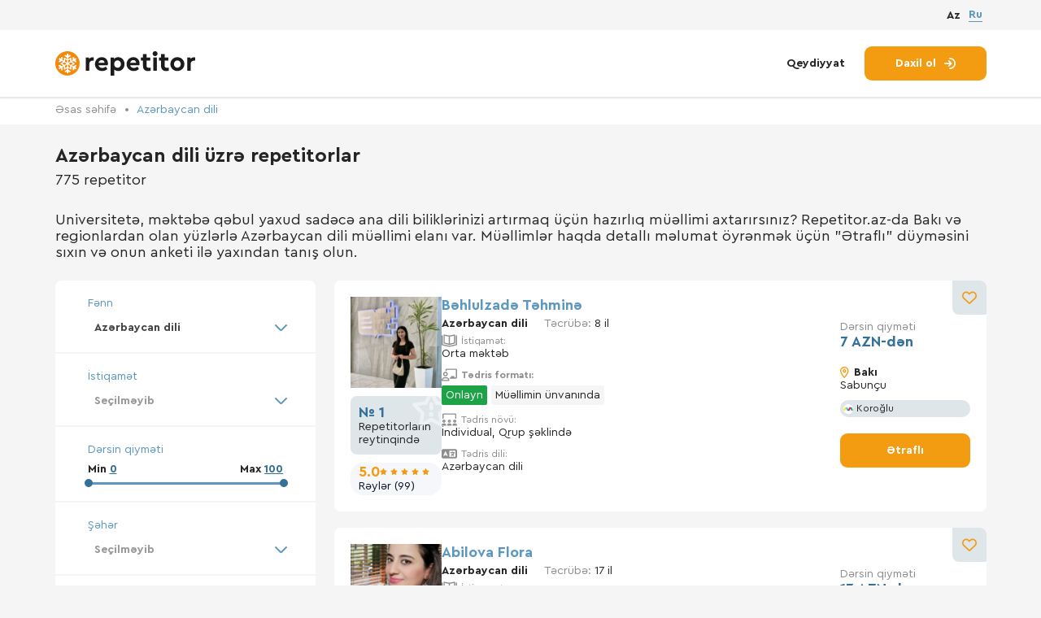

--- FILE ---
content_type: text/html; charset=utf-8
request_url: https://repetitor.az/azerbaycan-dili
body_size: 14582
content:
<!doctype html>
<html class="no-js" lang="az">
<!-- BEGIN HEAD -->

<head>
	<!-- BEGIN meta -->
	<meta http-equiv="Content-Type" content="text/html; charset=UTF-8" />
	<meta name="description" content="Azərbaycan dili fənni üzrə ən yaxşı hazırlıq müəllimləri Repetitor.az saytında. Ana dili bilikləriniz artırmaq üçün sizə dəstək göstərməyə hazırıq.">
	<META NAME="keywords" CONTENT="">
	<meta name="viewport" content="width=device-width, initial-scale=1">
	<title itemprop="headline">Azərbaycan dili müəllimləri</title>
	<meta name="author" content="" />
	<meta http-equiv="imagetoolbar" content="no" />
	<meta http-equiv="X-UA-Compatible" content="IE=edge" />
	<meta name="SKYPE_TOOLBAR" content="SKYPE_TOOLBAR_PARSER_COMPATIBLE" />
	<meta property="og:title" content="Azərbaycan dili müəllimləri" />
	<meta property="og:description" content="Azərbaycan dili fənni üzrə ən yaxşı hazırlıq müəllimləri Repetitor.az saytında. Ana dili bilikləriniz artırmaq üçün sizə dəstək göstərməyə hazırıq." />
	<meta property="og:type" content="website" />
	<meta property="og:url" content="https://repetitor.azazerbaycan-dili" />
	<meta property="og:image" content="https://repetitor.az/img/work/ogimage.png" />
		<meta property="og:image:width" content="1200" />
	<meta property="og:image:height" content="630" />
			<link rel="alternate" href="https://repetitor.az/azerbaycan-dili" hreflang="az-AZ" />
			<link rel="alternate" href="https://repetitor.az/lang/ru/azerbaydjanskiy-yazik" hreflang="ru-RU" />
		<link rel="canonical" href="https://repetitor.az/azerbaycan-dili" />
	<meta property="og:site_name" content="https://repetitor.az/" />
	<!-- END meta -->
	<!-- BEGIN favicon -->
	<link rel="apple-touch-icon" sizes="180x180" href="/img/favicon/apple-touch-icon.png">
	<link rel="icon" type="image/png" sizes="32x32" href="/img/favicon/favicon-32x32.png">
	<link rel="icon" type="image/png" sizes="16x16" href="/img/favicon/favicon-16x16.png">
	<link rel="manifest" href="/img/favicon/site.webmanifest">
	<link rel="mask-icon" href="/img/favicon/safari-pinned-tab.svg" color="#5bbad5">
	<meta name="msapplication-TileColor" content="#da532c">
	<meta name="theme-color" content="#ffffff">
	<!—- Windows 8.1 + IE11 and above —->
		<meta name="msapplication-config" content="/img/favicon/browserconfig.xml" />
		<!-- END favicon -->

		<!-- BEGIN stylesheet  -->
		<link type="text/css" href="/media/css/style.css?ver=2026_21_01_1" rel="stylesheet" media="screen" />
<link type="text/css" href="/media/css/test_fulfillment.css?ver=2026_21_01_1" rel="stylesheet" media="screen" />
<link type="text/css" href="/media/css/lightgallery.css?ver=2026_21_01_1" rel="stylesheet" media="screen" />
		<!-- END stylesheet  -->

		<link type="text/css" href="/media/css/category.css?ver=2026_21_01_1" rel="stylesheet" media="screen" />

			<link rel="stylesheet" type="text/css" href="//cdn.jsdelivr.net/gh/loadingio/ldbutton@latest/dist/index.min.css"/>
			<link rel="stylesheet" type="text/css" href="https://cdn.jsdelivr.net/gh/loadingio/loading.css@v2.0.0/dist/loading.min.css"/>


		<!-- BEGIN scripts  -->
		<script src="https://code.jquery.com/jquery-3.6.0.min.js"></script>
		<script type="text/javascript" src="/media/js/libs.min.js?ver=2026_21_01_1" ></script>
		<!-- END scripts  -->


		<script>
			URL_base = '/';
			WORDS = [];
			WORDS[60] = 'Seçilməyib';
			WORDS[6] = 'Hansı fənni öyrənmək istəyirsiniz?';
			WORDS[135] = 'Ən azı 2 hərf daxil edin';
			WORDS[135] = 'Ən azı 2 hərf daxil edin';
			WORDS[136] = 'Axtarırıq...';
			WORDS[137] = 'Axtarışınız üçün nəticə tapılmadı';
			WORDS[225] = 'Hesabınız deaktiv olundu və 15 gündən sonra silinəcək.';
			WORDS[226] = 'Uğurlu əməliyyat';
		</script>

		<!-- END stylesheet scripts -->

		<!-- Google tag (gtag.js) -->
		<script async src="https://www.googletagmanager.com/gtag/js?id=G-PK38N7TR3P"></script>
		<script>
		  window.dataLayer = window.dataLayer || [];
		  function gtag(){dataLayer.push(arguments);}
		  gtag('js', new Date());

		  gtag('config', 'G-PK38N7TR3P');
		</script>


</head>
<!-- END HEAD -->
<!-- BEGIN BODY -->

<body>
	<!-- Google Tag Manager (noscript)
	<noscript><iframe src="https://www.googletagmanager.com/ns.html?id=GTM-WD6BR6B" height="0" width="0" style="display:none;visibility:hidden"></iframe></noscript>
	<!-- End Google Tag Manager (noscript) -->
	

		<div class="wrapper">
										<!-- BEGIN HEADER -->
				<header class="header" data-header="hide">
					<div class="header__top">
						<div class="container">
							<div class="header__content_mob flex-vc">
								<a href="/" class="header__logo logo flex-vc" title="Repetitor axtarışı platforması">
									<picture>
										<source src="/img/logo.svg" type="image/webp">
										<img src="/img/logo.svg" alt="" class="logo__img">
									</picture>
									<div class="logo__text">
										<span>Бесплатный сервис,</span>
										<br>
										по поиску репетиторов
									</div>
								</a>
																	<a href="/join" class="actions__link" title="Qeydiyyat">Qeydiyyat</a>
															</div>
							<div class="header__lang  flex-vc">
								
									<a href="javascript:" class="lang-radio__fake  active">Az</a>
								
									<a href="https://repetitor.az/lang/ru/azerbaydjanskiy-yazik" class="lang-radio__fake  ">Ru</a>
								
							</div>
						</div>
					</div>
					<div class="container">
						<div class="header__content flex-vc">
							<a href="/" class="header__logo logo flex-vc" title="Repetitor axtarışı platforması">
								<picture>
									<source src="/img/logo.svg" type="image/webp" title="Repetitor axtarışı platforması" alt="Repetitor axtarışı platforması">
									<img src="/img/logo.svg" alt="" class="logo__img" title="Repetitor axtarışı platforması" alt="Repetitor axtarışı platforması">
								</picture>

							</a>
							
								<div class="header__actions actions">
									<a href="/join" class="actions__link" title="Qeydiyyat">Qeydiyyat</a>
									<a href="/login" class="actions__btn btn btn__accent" title="Daxil ol">
										<span>Daxil ol</span>
										<svg class="icon">
											<use xlink:href="/img/sprite.svg#arrow-right-to-arc"></use>
										</svg>
									</a>
								</div>
													</div>
						<div class="header__content_mob flex-vc">
							<div class="burger" data-btn="burger">
								<span class="burger__line"></span>
								<span class="burger__line"></span>
								<span class="burger__line"></span>
							</div>
															<a href="/login" class="actions__btn_mob btn btn__accent" title="Daxil ol">
									<span>Daxil ol</span>
									<svg class="icon">
										<use xlink:href="/img/sprite.svg#arrow-right-to-arc"></use>
									</svg>
								</a>
													</div>
					</div>
				</header>
				<!-- END HEADER -->
			

			<!-- BEGIN CONTENT SITE -->
<div class="page">
  <!-- BEGIN CONTENT SELECT SUBJECT -->
  <section class="page__subject-inner subject-inner">
    <div class="bread-crumbs">
      <div class="container">
        <ul class="bread-crumbs__list">
          <li>
            <a href="/" class="bread-crumbs__link" title="Əsas səhifə">Əsas səhifə</a>
          </li>
          <li>
            <a href="/azerbaycan-dili" class="bread-crumbs__link bread-crumbs__item">Azərbaycan dili</a>

          </li>
                  </ul>
      </div>
    </div>
    <div class="container">
      <div class="subject-inner__title title flex-vc">
        <div class="h2">
          <h1 class="h2">
            Azərbaycan dili üzrə repetitorlar          </h1>
          <span>775 repetitor</span>
        </div>


        <a href="javascript:" class="subject-inner__btn btn btn__second" data-btn="filter">
          <svg class="icon">
            <use xlink:href="/img/sprite.svg#filter"></use>
          </svg>
          <span>Filtr</span>
        </a>
      </div>
              <div class="subject-inner__title    " style="padding-top:0px;">
          <p><span>Universitetə, məktəbə qəbul yaxud sadəcə ana dili biliklərinizi artırmaq &uuml;&ccedil;&uuml;n hazırlıq m&uuml;əllimi axtarırsınız? Repetitor.az-da Bakı və regionlardan olan y&uuml;zlərlə Azərbaycan dili m&uuml;əllimi elanı var. M&uuml;əllimlər haqda detallı məlumat &ouml;yrənmək &uuml;&ccedil;&uuml;n "Ətraflı" d&uuml;yməsini sıxın və onun anketi ilə yaxından tanış olun. </span></p>        </div>
            <div class="subject-inner__content flex-vt">
        <aside class="aside-menu" data-menu="aside">
          <div class="aside-menu__header flex-vc">
            <div class="aside-menu__title">
              <b>
                Azərbaycan dili üzrə repetitorlar              </b>
              <br>
              <span>775 repetitor</span>
            </div>
            <div class="close" data-btn="close">
              <span class="close__line"></span>
              <span class="close__line"></span>
            </div>
          </div>
          <div class="aside-menu__item aside-menu__item_select">
            <div class="aside-menu__title">Fənn</div>
            <div class="aside-menu__select ">
              <select class="select auto-refresh" data-select="subject" name="subject">

                                  <optgroup label="Məktəb fənləri">
                                          <option value="59" data-uri="ibtidai-sinif" >İbtidai sinif</option>
                                          <option value="175" data-uri="azerbaycan-dili" selected>Azərbaycan dili</option>
                                          <option value="35" data-uri="edebiyyat" >Ədəbiyyat</option>
                                          <option value="34" data-uri="riyaziyyat" >Riyaziyyat</option>
                                          <option value="33" data-uri="tarix" >Tarix</option>
                                          <option value="31" data-uri="cografiya" >Coğrafiya</option>
                                          <option value="30" data-uri="kimya" >Kimya</option>
                                          <option value="29" data-uri="fizika" >Fizika</option>
                                          <option value="32" data-uri="biologiya" >Biologiya</option>
                                          <option value="179" data-uri="rus-dili-mektebliler-ucun" >Rus dili məktəblilər üçün</option>
                                          <option value="58" data-uri="mentiq" >Məntiq</option>
                                          <option value="237" data-uri="informatika" >Informatika</option>
                                          <option value="36" data-uri="resmxet" >Rəsmxət</option>
                                          <option value="37" data-uri="tesviri-hendese" >Təsviri həndəsə</option>
                                          <option value="39" data-uri="hendese" >Həndəsə</option>
                                          <option value="262" data-uri="tebiet" >Təbiət</option>
                                          <option value="264" data-uri="heyat-bilgisi" >Həyat bilgisi</option>
                                      </optgroup>
                                  <optgroup label="Xarici dillər">
                                          <option value="7" data-uri="ingilis-dili" >İngilis dili</option>
                                          <option value="16" data-uri="turk-dili" >Türk dili</option>
                                          <option value="19" data-uri="rus-dili" >Rus dili</option>
                                          <option value="231" data-uri="yapon-dili" >Yapon dili</option>
                                          <option value="23" data-uri="alman-dili" >Alman dili</option>
                                          <option value="21" data-uri="italyan-dili" >İtalyan dili</option>
                                          <option value="24" data-uri="ispan-dili" >İspan dili</option>
                                          <option value="20" data-uri="fransiz-dili" >Fransız dili</option>
                                          <option value="28" data-uri="azerbaycan-dili-xariciler-ucun" >Azərbaycan dili xaricilər üçün</option>
                                          <option value="22" data-uri="ereb-dili" >Ərəb dili</option>
                                          <option value="27" data-uri="ukrayna-dili" >Ukrayna dili</option>
                                          <option value="251" data-uri="cin-dili" >Çin dili</option>
                                          <option value="25" data-uri="yunan-dili" >Yunan dili</option>
                                          <option value="26" data-uri="ivrit" >İvrit</option>
                                          <option value="258" data-uri="ermeni-dili" >Erməni dili</option>
                                      </optgroup>
                                  <optgroup label="IT, WEB">
                                          <option value="45" data-uri="proqramlasdirma" >Proqramlaşdırma</option>
                                          <option value="46" data-uri="ofis-proqramlari" >Ofis proqramları</option>
                                          <option value="55" data-uri="komputer-esaslari" >Kompüter əsasları</option>
                                          <option value="56" data-uri="1s" >1С</option>
                                          <option value="57" data-uri="radiotexnika-ve-elektronika" >Radiotexnika və Elektronika</option>
                                          <option value="194" data-uri="linux-administrasiyasi" >Linux administrasiyası</option>
                                      </optgroup>
                                  <optgroup label="Dizayn">
                                          <option value="42" data-uri="2d3d-memarliq" >2D/3D memarlıq</option>
                                          <option value="198" data-uri="3d-modellesdirme" >3D modelləşdirmə</option>
                                          <option value="85" data-uri="uiux-dizayn" >UI/UX dizayn</option>
                                          <option value="199" data-uri="qrafik-dizayn" >Qrafik dizayn</option>
                                          <option value="200" data-uri="motion-dizayn" >Motion dizayn</option>
                                      </optgroup>
                                  <optgroup label="Musiqi">
                                          <option value="259" data-uri="dombra" >Dombra</option>
                                          <option value="202" data-uri="dj-didjey" >DJ (didjey)</option>
                                          <option value="201" data-uri="saksofon" >Saksofon</option>
                                          <option value="60" data-uri="gitara" >Gitara</option>
                                          <option value="61" data-uri="fortepiano" >Fortepiano</option>
                                          <option value="62" data-uri="skripka" >Skripka</option>
                                          <option value="63" data-uri="vokal" >Vokal</option>
                                      </optgroup>
                                  <optgroup label="Rəqs">
                                          <option value="65" data-uri="latin-amerikasi" >Latın Amerikası</option>
                                          <option value="66" data-uri="milli" >Milli</option>
                                          <option value="67" data-uri="bal" >Bal</option>
                                      </optgroup>
                                  <optgroup label="Dövlət imtahanları">
                                          <option value="249" data-uri="dovlet-qulluguna-hazirliq" >Dövlət qulluğuna hazırlıq</option>
                                          <option value="245" data-uri="gomruk-orqanlarina-hazirliq" >Gömrük orqanlarına hazırlıq</option>
                                          <option value="247" data-uri="prokurorluq-orqanlarina-hazirliq" >Prokurorluq orqanlarına hazırlıq</option>
                                          <option value="248" data-uri="edliyye-orqanlarina-hazirliq" >Ədliyyə orqanlarına hazırlıq</option>
                                          <option value="250" data-uri="miq-imtahanina-hazirliq" >MİQ imtahanına hazırlıq</option>
                                      </optgroup>
                                  <optgroup label="Digər">
                                          <option value="263" data-uri="psixologiya" >Psixologiya</option>
                                          <option value="205" data-uri="heykelterasliq" >Heykəltəraşlıq</option>
                                          <option value="206" data-uri="foto" >Foto</option>
                                          <option value="207" data-uri="resm" >Rəsm</option>
                                          <option value="208" data-uri="muhasibatliq" >Mühasibatlıq</option>
                                          <option value="209" data-uri="geyim-dizayni" >Geyim dizaynı</option>
                                          <option value="210" data-uri="keramika" >Keramika</option>
                                          <option value="260" data-uri="karyera-inkisafi" >Karyera inkişafı</option>
                                          <option value="261" data-uri="sahmat" >Şahmat</option>
                                      </optgroup>
                              </select>
            </div>

          </div>
                      <div class="aside-menu__item aside-menu__item_select">
              <div class="aside-menu__title">İstiqamət</div>
              <div class="aside-menu__select ">
                <select class="select auto-refresh" data-select="direction" name="direction">
                  <option></option>
                      <option value="176" data-uri="ibtidai-mekteb" >İbtidai məktəb</option>
      <option value="177" data-uri="orta-mekteb" >Orta məktəb</option>
      <option value="178" data-uri="universitet-qebulu-ucun" >Universitet qəbulu üçün</option>
                  </select>
              </div>

            </div>
                    <div class="aside-menu__item">
            <div class="aside-menu__title">Dərsin qiyməti</div>
            <div class="aside-menu__slider slider-price">
              <div class="slider-price__results flex">
                <div class="slider-price__text">

                  <input type="hidden" name="price_start" value="0" />
                  Min <span data-result="slider-start"></span>
                </div>
                <div class="slider-price__text">
                  <input type="hidden" name="price_finish" value="100" />
                  Max <span data-result="slider-finish"></span>
                </div>
              </div>
              <div data-price="slider" data-max-price="100"></div>
              <input type="hidden" name="data-max-price" value="100" />
            </div>
          </div>
          <div class="aside-menu__item aside-menu__item_select">
            <div class="aside-menu__title">Şəhər</div>
            <div class="aside-menu__select ">
              <select class="select" data-select="city" name="city">
                <option></option>
                                  <option value="2" >Bakı</option>
                                  <option value="10" >Sumqayıt</option>
                                  <option value="11" >Xırdalan</option>
                                  <option value="146" >Ağcabədi</option>
                                  <option value="147" >Ağdam</option>
                                  <option value="148" >Ağdaş</option>
                                  <option value="149" >Ağstafa</option>
                                  <option value="150" >Ağsu</option>
                                  <option value="151" >Astara</option>
                                  <option value="152" >Balakən</option>
                                  <option value="153" >Bərdə</option>
                                  <option value="154" >Biləsuvar</option>
                                  <option value="155" >Cəlilabad</option>
                                  <option value="156" >Daşkəsən</option>
                                  <option value="157" >Füzuli</option>
                                  <option value="158" >Gədəbəy</option>
                                  <option value="159" >Gəncə</option>
                                  <option value="160" >Goranboy</option>
                                  <option value="161" >Göyçay</option>
                                  <option value="162" >Göygöl</option>
                                  <option value="163" >Göytəpə</option>
                                  <option value="164" >Hacıqabul</option>
                                  <option value="165" >Xaçmaz</option>
                                  <option value="166" >Xankəndi</option>
                                  <option value="167" >Xızı</option>
                                  <option value="168" >Xudat</option>
                                  <option value="169" >İmişli</option>
                                  <option value="170" >İsmayıllı</option>
                                  <option value="171" >Kürdəmir</option>
                                  <option value="172" >Qax</option>
                                  <option value="173" >Qazax</option>
                                  <option value="174" >Qəbələ</option>
                                  <option value="175" >Quba</option>
                                  <option value="176" >Qusar</option>
                                  <option value="177" >Lənkəran</option>
                                  <option value="178" >Masallı</option>
                                  <option value="179" >Mingəçevir</option>
                                  <option value="180" >Naftalan</option>
                                  <option value="181" >Naxçıvan</option>
                                  <option value="182" >Neftçala</option>
                                  <option value="183" >Oğuz</option>
                                  <option value="184" >Saatlı</option>
                                  <option value="185" >Sabirabad</option>
                                  <option value="186" >Salyan</option>
                                  <option value="187" >Samux</option>
                                  <option value="188" >Siyəzən</option>
                                  <option value="189" >Şabran</option>
                                  <option value="190" >Şamaxı</option>
                                  <option value="191" >Şəki</option>
                                  <option value="192" >Şəmkir</option>
                                  <option value="193" >Şirvan</option>
                                  <option value="194" >Tərtər</option>
                                  <option value="195" >Tovuz</option>
                                  <option value="196" >Ucar</option>
                                  <option value="197" >Yardımlı</option>
                                  <option value="198" >Yevlax</option>
                                  <option value="199" >Zaqatala</option>
                                  <option value="200" >Zərdab</option>
                              </select>
            </div>

          </div>
          <div class="aside-menu__item aside-menu__item_select">
            <div class="aside-menu__title">Rayon</div>
            <div class="aside-menu__select ">
              <select class="select" data-select="district" name="district">
                <option></option>
                                  <option value="5" >Abşeron</option>
                                  <option value="7" >Binəqədi</option>
                                  <option value="8" >Xətai</option>
                                  <option value="44" >Xəzər</option>
                                  <option value="56" >Qaradağ</option>
                                  <option value="68" >Nərimanov</option>
                                  <option value="70" >Nəsimi</option>
                                  <option value="77" >Nizami</option>
                                  <option value="80" >Pirallahı</option>
                                  <option value="81" >Sabunçu</option>
                                  <option value="97" >Səbail</option>
                                  <option value="101" >Suraxanı</option>
                                  <option value="119" >Yasamal</option>
                              </select>
            </div>

          </div>
          <div class="aside-menu__item aside-menu__item_select">
            <div class="aside-menu__title">Metro</div>
            <div class="aside-menu__select ">
              <select class="select" data-select="metro" name="metro">
                <option></option>
                                  <option value="122" >20 Yanvar</option>
                                  <option value="123" >28 May</option>
                                  <option value="124" >8 Noyabr</option>
                                  <option value="125" >Azadlıq Prospekti</option>
                                  <option value="126" >Bakmil</option>
                                  <option value="127" >Dərnəgül</option>
                                  <option value="128" >Elmlər Akademiyası</option>
                                  <option value="129" >Əhmədli</option>
                                  <option value="130" >Gənclik</option>
                                  <option value="131" >Həzi Aslanov</option>
                                  <option value="132" >Xalqlar Dostluğu</option>
                                  <option value="133" >İçəri Şəhər</option>
                                  <option value="134" >İnşaatçılar</option>
                                  <option value="135" >Koroğlu</option>
                                  <option value="136" >Qara Qarayev</option>
                                  <option value="137" >Memar Əcəmi</option>
                                  <option value="138" >Neftçilər</option>
                                  <option value="139" >Nəriman Nərimanov</option>
                                  <option value="140" >Nəsimi</option>
                                  <option value="141" >Nizami</option>
                                  <option value="142" >Sahil</option>
                                  <option value="143" >Şah İsmayıl Xətai</option>
                                  <option value="144" >Ulduz</option>
                              </select>
            </div>

          </div>
          <!--<div class="aside-menu__item aside-menu__item_select">
                <div class="aside-menu__title">Район или метро</div>
                <div class="aside-menu__select ">
                  <select class="select" data-select="area" multiple="true">
                    <option value="Район1">Район1</option>
                    <option value="Район2">Район2</option>
                    <option value="Район3">Район3</option>
                    <option value="Район4">Район4</option>
                    <option value="Район5">Район5</option>
                    <option value="Район6">Район6</option>
                    <option value="Район7">Район7</option>
                    <option value="Район8">Район8</option>
                    <option value="Район9">Район9</option>
                  </select>
                </div

              </div>>-->
          <div class="aside-menu__item aside-menu__item_select">
            <div class="aside-menu__title">Tədris dili</div>
            <div class="aside-menu__select ">
              <select class="select" data-select="lang" name="teach_lang">
                <option></option>
                                  <option value="13" >Azərbaycan dili</option>
                                  <option value="14" >Rus dili</option>
                                  <option value="15" >İngilis dili</option>
                                  <option value="21" >Alman dili</option>
                                  <option value="22" >Türk dili</option>
                                  <option value="47" >İspan dili</option>
                                  <option value="48" >İtalyan dili</option>
                                  <option value="55" >Çin dili</option>
                              </select>
            </div>

          </div>
          <div class="aside-menu__item ">
            <div class="aside-menu__title">Tədris formatı</div>
            <div class="aside-menu__wrapp">
              <label class="checkbox">
                <input type="checkbox" class="checkbox__custom" name="at_tutor" >
                <span class="checkbox__fake"></span>
                <div class="checkbox__text">Müəllimin ünvanında</div>
              </label>
              <label class="checkbox">
                <input type="checkbox" class="checkbox__custom" name="at_student" >
                <span class="checkbox__fake"></span>
                <div class="checkbox__text">Şagirdin ünvanında</div>
              </label>
              <label class="checkbox">
                <input type="checkbox" class="checkbox__custom" name="at_remote" >
                <span class="checkbox__fake"></span>
                <div class="checkbox__text">Məsafədən <span>(Onlayn)</span></div>
              </label>
            </div>
          </div>
          <div class="aside-menu__item">
            <div class="aside-menu__title">Tədris növü</div>
            <div class="aside-menu__wrapp">
              <label class="checkbox">
                <input type="checkbox" class="checkbox__custom" name="individually" >
                <span class="checkbox__fake"></span>
                <div class="checkbox__text">İndividual</div>
              </label>
              <label class="checkbox">
                <input type="checkbox" class="checkbox__custom" name="in_group" >
                <span class="checkbox__fake"></span>
                <div class="checkbox__text">Qrup şəklində</div>
              </label>
            </div>
          </div>
          <div class="aside-menu__item">
            <div class="aside-menu__title">Şagird kateqoriyası</div>
            <div class="aside-menu__wrapp">
              <label class="checkbox">
                <input type="checkbox" class="checkbox__custom" name="student_cat1" >
                <span class="checkbox__fake"></span>
                <div class="checkbox__text">Məktəbəqədər</div>
              </label>
              <label class="checkbox">
                <input type="checkbox" class="checkbox__custom" name="student_cat2" >
                <span class="checkbox__fake"></span>
                <div class="checkbox__text">Məktəblilər</div>
              </label>
              <label class="checkbox">
                <input type="checkbox" class="checkbox__custom" name="student_cat3" >
                <span class="checkbox__fake"></span>
                <div class="checkbox__text">Tələbələr</div>
              </label>
              <label class="checkbox">
                <input type="checkbox" class="checkbox__custom" name="student_cat4" >
                <span class="checkbox__fake"></span>
                <div class="checkbox__text">Böyüklər</div>
              </label>
            </div>
          </div>
          <div class="aside-menu__item">
            <div class="aside-menu__title">Müəllimin cinsi</div>
            <div class="aside-menu__wrapp">
              <label class="checkbox">
                <input type="checkbox" class="checkbox__custom" name="g_man" >
                <span class="checkbox__fake"></span>
                <div class="checkbox__text">Kişi</div>
              </label>
              <label class="checkbox">
                <input type="checkbox" class="checkbox__custom" name="g_woman" >
                <span class="checkbox__fake"></span>
                <div class="checkbox__text">Qadın</div>
              </label>
            </div>
          </div>
          <div class="aside-menu__item">
            <div class="aside-menu__title">Müəllimin yaşı</div>
            <div class="aside-menu__wrapp">
              <label class="checkbox">
                <input type="checkbox" class="checkbox__custom" name="age_till_30" >
                <span class="checkbox__fake"></span>
                <div class="checkbox__text">30 yaşa qədər</div>
              </label>
              <label class="checkbox">
                <input type="checkbox" class="checkbox__custom" name="age_from_30" >
                <span class="checkbox__fake"></span>
                <div class="checkbox__text">30–50 yaş</div>
              </label>
              <label class="checkbox">
                <input type="checkbox" class="checkbox__custom" name="age_from_50" >
                <span class="checkbox__fake"></span>
                <div class="checkbox__text">50 yaşdan çox</div>
              </label>
            </div>
          </div>
          <a href="javascript:" class="aside-menu__btn btn btn__second" id="setFilter">
            <svg class="icon">
              <use xlink:href="/img/sprite.svg#rotate"></use>
            </svg>
            <span>Yenilə</span>
          </a>
          <a href="javascript:" class="aside-menu__btn aside-menu__btn_fixed btn btn__accent">
            <svg class="icon">
              <use xlink:href="/img/sprite.svg#rotate"></use>
            </svg>
            <span>Yenilə</span>
          </a>
        </aside>

        <div class="tutor-card">

                    
            <div class="tutor-card__item  flex" data-id="16998">
              <div class="tutor-card-sections">
                <div class="tutor_card_avatar">
                  <div class="tutor-card__img  ">
                                        <picture>
                      <a href="/tutor/16998">
                        <img src="/uploads/tutor/s_1751179004_IMG_8080.jpeg" alt="Bəhlulzadə Təhminə" class="img">
                      </a>
                    </picture>
                                      </div>
                                                            <div class="tutor-card__rating tutor-rating tutor-rating_grey">
                        <svg class="tutor-rating__bg">
                          <use xlink:href="/img/sprite.svg#star-exclamation"></use>
                        </svg>
                        <span class="tutor-rating__title"> № 1 </span>Repetitorların reytinqində                      </div>
                                                                                                 <div class="tutor-card__rating-box">
                        <div class="tutor-card__rating-top">
                          <span class="tutor-card__rating-value">
                            5.0                          </span>

                          <div class="tutor-card__rating-stars">
                                                          <svg class="icon is-active">
                                <use xlink:href="/img/sprite.svg#star-solid"></use>
                              </svg>
                                                          <svg class="icon is-active">
                                <use xlink:href="/img/sprite.svg#star-solid"></use>
                              </svg>
                                                          <svg class="icon is-active">
                                <use xlink:href="/img/sprite.svg#star-solid"></use>
                              </svg>
                                                          <svg class="icon is-active">
                                <use xlink:href="/img/sprite.svg#star-solid"></use>
                              </svg>
                                                          <svg class="icon is-active">
                                <use xlink:href="/img/sprite.svg#star-solid"></use>
                              </svg>
                                                      </div>
                        </div>

                        <div class="tutor-card__rating-count">
                          Rəylər (99)                        </div>
                      </div>

                                      <div class="t_c_name">
                    <div class="tutor-card__row flex-vc">
                                            <div class="tutor-card__title">
                        <a href="/tutor/16998">
                          Bəhlulzadə Təhminə</a>
                      </div>
                      <!--                         <div class="tutor-info__text">
                          <div class="rate">
                            5.0                            <svg class="icon">
                              <use xlink:href="/img/sprite.svg#star-solid"></use>
                            </svg>

                          </div>
                        </div>
                       -->
                    </div>
                    <div class="tutor-card__row flex-vc">
                      <div class="tutor-card__text">
                        <b>Azərbaycan dili</b>
                      </div>
                      <div class="tutor-card__text">
                        <span> Təcrübə:</span> 8 il                      </div>
                    </div>
                  </div>



                </div>
                <div class="tutor_card_description">
                  <div class="t_c_name">
                    <div class="tutor-card__row flex-vc">
                                            <div class="tutor-card__title">
                        <a href="/tutor/16998">
                          Bəhlulzadə Təhminə</a>
                      </div>
                      <!--                         <div class="tutor-info__text">
                          <div class="rate">
                            5.0                            <svg class="icon">
                              <use xlink:href="/img/sprite.svg#star-solid"></use>
                            </svg>

                          </div>
                        </div>
                       -->
                    </div>
                    <div class="tutor-card__row flex-vc">
                      <div class="tutor-card__text">
                        <b>Azərbaycan dili</b>
                      </div>
                      <div class="tutor-card__text">
                        <span> Təcrübə:</span> 8 il                      </div>
                    </div>
                  </div>
                  <div class="t_c_text">
                    <ul class="tutor-card__list">

                      
                                            <li>

                        <div class="tutor-card__text">
                          <div class="flex-vc">
                            <svg class="icon ">
                              <use xlink:href="/img/spritetutor.svg#book-open-cover"></use>
                            </svg>
                            <span>İstiqamət:</span>
                          </div>
                          <p>  Orta məktəb</p>
                        </div>


                    </li>
                                            <li>
                        <div class="tutor-card__text">
                          <div class="flex-vc title">
                            <svg class="icon ">
                              <use xlink:href="/img/spritetutor.svg#chalkboard-user"></use>
                            </svg>
                            <span>Tədris formatı:</span>
                          </div>
                          <div class="TeachFormat "><div class="online">Onlayn</div><div>Müəllimin ünvanında</div></div>                        </div>
                      </li>
                      <li>
                        <div class="tutor-card__text">
                          <div class="flex-vc">
                            <svg class="icon ">
                              <use xlink:href="/img/spritetutor.svg#screen-users"></use>
                            </svg>
                            <span>Tədris növü:</span>
                          </div>
                          <p>İndividual, Qrup şəklində</p>
                        </div>
                      </li>
                      <li>
                        <div class="tutor-card__text">
                          <div class="flex-vc">
                            <svg class="icon ">
                              <use xlink:href="/img/spritetutor.svg#language"></use>
                            </svg>
                            <span>Tədris dili:</span>
                          </div>
                          <p>Azərbaycan dili</p>
                        </div>
                      </li>

                    </ul>
                                                          </div>

                </div>

                <div class="tutor_card_price">
                                      <div class="tutor-card__rating_mob tutor-rating tutor-rating_grey">
                      <svg class="tutor-rating__bg">
                        <use xlink:href="/img/sprite.svg#star-exclamation"></use>
                      </svg>
                      <span class="tutor-rating__title"> № 1 </span>Repetitorların reytinqində                    </div>
                                    <div>
                                                        <div class="tutor-card__rating-box_mob">
                        <div class="tutor-card__rating-top">
                          <span class="tutor-card__rating-value">
                            5.0                          </span>

                          <div class="tutor-card__rating-stars">
                                                          <svg class="icon is-active">
                                <use xlink:href="/img/sprite.svg#star-solid"></use>
                              </svg>
                                                          <svg class="icon is-active">
                                <use xlink:href="/img/sprite.svg#star-solid"></use>
                              </svg>
                                                          <svg class="icon is-active">
                                <use xlink:href="/img/sprite.svg#star-solid"></use>
                              </svg>
                                                          <svg class="icon is-active">
                                <use xlink:href="/img/sprite.svg#star-solid"></use>
                              </svg>
                                                          <svg class="icon is-active">
                                <use xlink:href="/img/sprite.svg#star-solid"></use>
                              </svg>
                                                      </div>
                        </div>

                        <div class="tutor-card__rating-count">
                          Rəylər (99)                        </div>
                      </div>
                    
                  </div>
                  <div class="tutor-card__price">
                    <span>Dərsin qiyməti</span>
                    <br>
                    7 AZN-dən                  </div>
                  <div class="tutor-card__info">
                    <div class="tutor-card__location flex-vc">
                      <svg class="icon">
                        <use xlink:href="/img/sprite.svg#location"></use>
                      </svg>
                      <span>Bakı</span>
                    </div>
                    <div class="tutor-card__text">Sabunçu</div>
                                          <div class="tutor-card__label tutor-label flex-vc">
                        <picture>
                          <source srcset="/img/icon/icon1.svg" type="image/webp">
                          <img src="/img/icon/icon1.svg" alt="" class="icon">
                        </picture>
                        <span>Koroğlu</span>
                      </div>
                                      </div>
                  <a href="/tutor/16998" class="tutor-card__btn btn btn__accent" title="Ətraflı">Ətraflı</a>
                </div>
              </div>



                              <button class="favorit flex-vc btn__contact">
                  <svg class="icon">
                    <use xlink:href="/img/sprite.svg#heart"></use>
                  </svg>
                  <svg class="icon icon_active">
                    <use xlink:href="/img/sprite.svg#heart1"></use>
                  </svg>
                </button>
              
                                        </div>
          
            <div class="tutor-card__item  flex" data-id="13706">
              <div class="tutor-card-sections">
                <div class="tutor_card_avatar">
                  <div class="tutor-card__img  ">
                                        <picture>
                      <a href="/tutor/13706">
                        <img src="/uploads/tutor/s_1729526512_1000469332.jpg" alt="Abilova Flora" class="img">
                      </a>
                    </picture>
                                      </div>
                                                            <div class="tutor-card__rating tutor-rating tutor-rating_grey">
                        <svg class="tutor-rating__bg">
                          <use xlink:href="/img/sprite.svg#star-exclamation"></use>
                        </svg>
                        <span class="tutor-rating__title"> № 2 </span>Repetitorların reytinqində                      </div>
                                                                                                 <div class="tutor-card__rating-box">
                        <div class="tutor-card__rating-top">
                          <span class="tutor-card__rating-value">
                            5.0                          </span>

                          <div class="tutor-card__rating-stars">
                                                          <svg class="icon is-active">
                                <use xlink:href="/img/sprite.svg#star-solid"></use>
                              </svg>
                                                          <svg class="icon is-active">
                                <use xlink:href="/img/sprite.svg#star-solid"></use>
                              </svg>
                                                          <svg class="icon is-active">
                                <use xlink:href="/img/sprite.svg#star-solid"></use>
                              </svg>
                                                          <svg class="icon is-active">
                                <use xlink:href="/img/sprite.svg#star-solid"></use>
                              </svg>
                                                          <svg class="icon is-active">
                                <use xlink:href="/img/sprite.svg#star-solid"></use>
                              </svg>
                                                      </div>
                        </div>

                        <div class="tutor-card__rating-count">
                          Rəylər (78)                        </div>
                      </div>

                                      <div class="t_c_name">
                    <div class="tutor-card__row flex-vc">
                                            <div class="tutor-card__title">
                        <a href="/tutor/13706">
                          Abilova Flora</a>
                      </div>
                      <!--                         <div class="tutor-info__text">
                          <div class="rate">
                            5.0                            <svg class="icon">
                              <use xlink:href="/img/sprite.svg#star-solid"></use>
                            </svg>

                          </div>
                        </div>
                       -->
                    </div>
                    <div class="tutor-card__row flex-vc">
                      <div class="tutor-card__text">
                        <b>Azərbaycan dili</b>
                      </div>
                      <div class="tutor-card__text">
                        <span> Təcrübə:</span> 17 il                      </div>
                    </div>
                  </div>



                </div>
                <div class="tutor_card_description">
                  <div class="t_c_name">
                    <div class="tutor-card__row flex-vc">
                                            <div class="tutor-card__title">
                        <a href="/tutor/13706">
                          Abilova Flora</a>
                      </div>
                      <!--                         <div class="tutor-info__text">
                          <div class="rate">
                            5.0                            <svg class="icon">
                              <use xlink:href="/img/sprite.svg#star-solid"></use>
                            </svg>

                          </div>
                        </div>
                       -->
                    </div>
                    <div class="tutor-card__row flex-vc">
                      <div class="tutor-card__text">
                        <b>Azərbaycan dili</b>
                      </div>
                      <div class="tutor-card__text">
                        <span> Təcrübə:</span> 17 il                      </div>
                    </div>
                  </div>
                  <div class="t_c_text">
                    <ul class="tutor-card__list">

                      
                                            <li>

                        <div class="tutor-card__text">
                          <div class="flex-vc">
                            <svg class="icon ">
                              <use xlink:href="/img/spritetutor.svg#book-open-cover"></use>
                            </svg>
                            <span>İstiqamət:</span>
                          </div>
                          <p>  İbtidai məktəb</p>
                        </div>


                    </li>
                                            <li>
                        <div class="tutor-card__text">
                          <div class="flex-vc title">
                            <svg class="icon ">
                              <use xlink:href="/img/spritetutor.svg#chalkboard-user"></use>
                            </svg>
                            <span>Tədris formatı:</span>
                          </div>
                          <div class="TeachFormat "><div class="online">Onlayn</div></div>                        </div>
                      </li>
                      <li>
                        <div class="tutor-card__text">
                          <div class="flex-vc">
                            <svg class="icon ">
                              <use xlink:href="/img/spritetutor.svg#screen-users"></use>
                            </svg>
                            <span>Tədris növü:</span>
                          </div>
                          <p>İndividual, Qrup şəklində</p>
                        </div>
                      </li>
                      <li>
                        <div class="tutor-card__text">
                          <div class="flex-vc">
                            <svg class="icon ">
                              <use xlink:href="/img/spritetutor.svg#language"></use>
                            </svg>
                            <span>Tədris dili:</span>
                          </div>
                          <p>Azərbaycan dili, Rus dili</p>
                        </div>
                      </li>

                    </ul>
                                                          </div>

                </div>

                <div class="tutor_card_price">
                                      <div class="tutor-card__rating_mob tutor-rating tutor-rating_grey">
                      <svg class="tutor-rating__bg">
                        <use xlink:href="/img/sprite.svg#star-exclamation"></use>
                      </svg>
                      <span class="tutor-rating__title"> № 2 </span>Repetitorların reytinqində                    </div>
                                    <div>
                                                        <div class="tutor-card__rating-box_mob">
                        <div class="tutor-card__rating-top">
                          <span class="tutor-card__rating-value">
                            5.0                          </span>

                          <div class="tutor-card__rating-stars">
                                                          <svg class="icon is-active">
                                <use xlink:href="/img/sprite.svg#star-solid"></use>
                              </svg>
                                                          <svg class="icon is-active">
                                <use xlink:href="/img/sprite.svg#star-solid"></use>
                              </svg>
                                                          <svg class="icon is-active">
                                <use xlink:href="/img/sprite.svg#star-solid"></use>
                              </svg>
                                                          <svg class="icon is-active">
                                <use xlink:href="/img/sprite.svg#star-solid"></use>
                              </svg>
                                                          <svg class="icon is-active">
                                <use xlink:href="/img/sprite.svg#star-solid"></use>
                              </svg>
                                                      </div>
                        </div>

                        <div class="tutor-card__rating-count">
                          Rəylər (78)                        </div>
                      </div>
                    
                  </div>
                  <div class="tutor-card__price">
                    <span>Dərsin qiyməti</span>
                    <br>
                    13 AZN-dən                  </div>
                  <div class="tutor-card__info">
                    <div class="tutor-card__location flex-vc">
                      <svg class="icon">
                        <use xlink:href="/img/sprite.svg#location"></use>
                      </svg>
                      <span>Bakı</span>
                    </div>
                    <div class="tutor-card__text">Səbail</div>
                                          <div class="tutor-card__label tutor-label flex-vc">
                        <picture>
                          <source srcset="/img/icon/icon1.svg" type="image/webp">
                          <img src="/img/icon/icon1.svg" alt="" class="icon">
                        </picture>
                        <span>28 May</span>
                      </div>
                                      </div>
                  <a href="/tutor/13706" class="tutor-card__btn btn btn__accent" title="Ətraflı">Ətraflı</a>
                </div>
              </div>



                              <button class="favorit flex-vc btn__contact">
                  <svg class="icon">
                    <use xlink:href="/img/sprite.svg#heart"></use>
                  </svg>
                  <svg class="icon icon_active">
                    <use xlink:href="/img/sprite.svg#heart1"></use>
                  </svg>
                </button>
              
                                        </div>
          
            <div class="tutor-card__item  flex" data-id="11171">
              <div class="tutor-card-sections">
                <div class="tutor_card_avatar">
                  <div class="tutor-card__img  ">
                                        <picture>
                      <a href="/tutor/11171">
                        <img src="/uploads/tutor/s_1671831614_1550619.jpg" alt="Məmmədova Əsmər" class="img">
                      </a>
                    </picture>
                                      </div>
                                                            <div class="tutor-card__rating tutor-rating tutor-rating_grey">
                        <svg class="tutor-rating__bg">
                          <use xlink:href="/img/sprite.svg#star-exclamation"></use>
                        </svg>
                        <span class="tutor-rating__title"> № 3 </span>Repetitorların reytinqində                      </div>
                                                                                                 <div class="tutor-card__rating-box">
                        <div class="tutor-card__rating-top">
                          <span class="tutor-card__rating-value">
                            5.0                          </span>

                          <div class="tutor-card__rating-stars">
                                                          <svg class="icon is-active">
                                <use xlink:href="/img/sprite.svg#star-solid"></use>
                              </svg>
                                                          <svg class="icon is-active">
                                <use xlink:href="/img/sprite.svg#star-solid"></use>
                              </svg>
                                                          <svg class="icon is-active">
                                <use xlink:href="/img/sprite.svg#star-solid"></use>
                              </svg>
                                                          <svg class="icon is-active">
                                <use xlink:href="/img/sprite.svg#star-solid"></use>
                              </svg>
                                                          <svg class="icon is-active">
                                <use xlink:href="/img/sprite.svg#star-solid"></use>
                              </svg>
                                                      </div>
                        </div>

                        <div class="tutor-card__rating-count">
                          Rəylər (54)                        </div>
                      </div>

                                      <div class="t_c_name">
                    <div class="tutor-card__row flex-vc">
                                            <div class="tutor-card__title">
                        <a href="/tutor/11171">
                          Məmmədova Əsmər</a>
                      </div>
                      <!--                         <div class="tutor-info__text">
                          <div class="rate">
                            5.0                            <svg class="icon">
                              <use xlink:href="/img/sprite.svg#star-solid"></use>
                            </svg>

                          </div>
                        </div>
                       -->
                    </div>
                    <div class="tutor-card__row flex-vc">
                      <div class="tutor-card__text">
                        <b>Azərbaycan dili</b>
                      </div>
                      <div class="tutor-card__text">
                        <span> Təcrübə:</span> 15 il                      </div>
                    </div>
                  </div>



                </div>
                <div class="tutor_card_description">
                  <div class="t_c_name">
                    <div class="tutor-card__row flex-vc">
                                            <div class="tutor-card__title">
                        <a href="/tutor/11171">
                          Məmmədova Əsmər</a>
                      </div>
                      <!--                         <div class="tutor-info__text">
                          <div class="rate">
                            5.0                            <svg class="icon">
                              <use xlink:href="/img/sprite.svg#star-solid"></use>
                            </svg>

                          </div>
                        </div>
                       -->
                    </div>
                    <div class="tutor-card__row flex-vc">
                      <div class="tutor-card__text">
                        <b>Azərbaycan dili</b>
                      </div>
                      <div class="tutor-card__text">
                        <span> Təcrübə:</span> 15 il                      </div>
                    </div>
                  </div>
                  <div class="t_c_text">
                    <ul class="tutor-card__list">

                      
                                            <li>

                        <div class="tutor-card__text">
                          <div class="flex-vc">
                            <svg class="icon ">
                              <use xlink:href="/img/spritetutor.svg#book-open-cover"></use>
                            </svg>
                            <span>İstiqamət:</span>
                          </div>
                          <p>  Universitet qəbulu üçün</p>
                        </div>


                    </li>
                                            <li>
                        <div class="tutor-card__text">
                          <div class="flex-vc title">
                            <svg class="icon ">
                              <use xlink:href="/img/spritetutor.svg#chalkboard-user"></use>
                            </svg>
                            <span>Tədris formatı:</span>
                          </div>
                          <div class="TeachFormat "><div class="online">Onlayn</div><div>Müəllimin ünvanında</div></div>                        </div>
                      </li>
                      <li>
                        <div class="tutor-card__text">
                          <div class="flex-vc">
                            <svg class="icon ">
                              <use xlink:href="/img/spritetutor.svg#screen-users"></use>
                            </svg>
                            <span>Tədris növü:</span>
                          </div>
                          <p>İndividual, Qrup şəklində</p>
                        </div>
                      </li>
                      <li>
                        <div class="tutor-card__text">
                          <div class="flex-vc">
                            <svg class="icon ">
                              <use xlink:href="/img/spritetutor.svg#language"></use>
                            </svg>
                            <span>Tədris dili:</span>
                          </div>
                          <p>Azərbaycan dili, İngilis dili</p>
                        </div>
                      </li>

                    </ul>
                                                          </div>

                </div>

                <div class="tutor_card_price">
                                      <div class="tutor-card__rating_mob tutor-rating tutor-rating_grey">
                      <svg class="tutor-rating__bg">
                        <use xlink:href="/img/sprite.svg#star-exclamation"></use>
                      </svg>
                      <span class="tutor-rating__title"> № 3 </span>Repetitorların reytinqində                    </div>
                                    <div>
                                                        <div class="tutor-card__rating-box_mob">
                        <div class="tutor-card__rating-top">
                          <span class="tutor-card__rating-value">
                            5.0                          </span>

                          <div class="tutor-card__rating-stars">
                                                          <svg class="icon is-active">
                                <use xlink:href="/img/sprite.svg#star-solid"></use>
                              </svg>
                                                          <svg class="icon is-active">
                                <use xlink:href="/img/sprite.svg#star-solid"></use>
                              </svg>
                                                          <svg class="icon is-active">
                                <use xlink:href="/img/sprite.svg#star-solid"></use>
                              </svg>
                                                          <svg class="icon is-active">
                                <use xlink:href="/img/sprite.svg#star-solid"></use>
                              </svg>
                                                          <svg class="icon is-active">
                                <use xlink:href="/img/sprite.svg#star-solid"></use>
                              </svg>
                                                      </div>
                        </div>

                        <div class="tutor-card__rating-count">
                          Rəylər (54)                        </div>
                      </div>
                    
                  </div>
                  <div class="tutor-card__price">
                    <span>Dərsin qiyməti</span>
                    <br>
                    7 AZN-dən                  </div>
                  <div class="tutor-card__info">
                    <div class="tutor-card__location flex-vc">
                      <svg class="icon">
                        <use xlink:href="/img/sprite.svg#location"></use>
                      </svg>
                      <span>Bakı</span>
                    </div>
                    <div class="tutor-card__text">Qaradağ</div>
                                          <div class="tutor-card__label tutor-label flex-vc">
                        <picture>
                          <source srcset="/img/icon/icon1.svg" type="image/webp">
                          <img src="/img/icon/icon1.svg" alt="" class="icon">
                        </picture>
                        <span>20 Yanvar</span>
                      </div>
                                      </div>
                  <a href="/tutor/11171" class="tutor-card__btn btn btn__accent" title="Ətraflı">Ətraflı</a>
                </div>
              </div>



                              <button class="favorit flex-vc btn__contact">
                  <svg class="icon">
                    <use xlink:href="/img/sprite.svg#heart"></use>
                  </svg>
                  <svg class="icon icon_active">
                    <use xlink:href="/img/sprite.svg#heart1"></use>
                  </svg>
                </button>
              
                                        </div>
          
            <div class="tutor-card__item  flex" data-id="15828">
              <div class="tutor-card-sections">
                <div class="tutor_card_avatar">
                  <div class="tutor-card__img  ">
                                        <picture>
                      <a href="/tutor/15828">
                        <img src="/uploads/tutor/s_1723972825_IMG_20240818_WA0029.jpg" alt="Ağammədova Rəqsanə" class="img">
                      </a>
                    </picture>
                                      </div>
                                                            <div class="tutor-card__rating tutor-rating tutor-rating_grey">
                        <svg class="tutor-rating__bg">
                          <use xlink:href="/img/sprite.svg#star-exclamation"></use>
                        </svg>
                        <span class="tutor-rating__title"> № 4 </span>Repetitorların reytinqində                      </div>
                                                                                                 <div class="tutor-card__rating-box">
                        <div class="tutor-card__rating-top">
                          <span class="tutor-card__rating-value">
                            5.0                          </span>

                          <div class="tutor-card__rating-stars">
                                                          <svg class="icon is-active">
                                <use xlink:href="/img/sprite.svg#star-solid"></use>
                              </svg>
                                                          <svg class="icon is-active">
                                <use xlink:href="/img/sprite.svg#star-solid"></use>
                              </svg>
                                                          <svg class="icon is-active">
                                <use xlink:href="/img/sprite.svg#star-solid"></use>
                              </svg>
                                                          <svg class="icon is-active">
                                <use xlink:href="/img/sprite.svg#star-solid"></use>
                              </svg>
                                                          <svg class="icon is-active">
                                <use xlink:href="/img/sprite.svg#star-solid"></use>
                              </svg>
                                                      </div>
                        </div>

                        <div class="tutor-card__rating-count">
                          Rəylər (55)                        </div>
                      </div>

                                      <div class="t_c_name">
                    <div class="tutor-card__row flex-vc">
                                            <div class="tutor-card__title">
                        <a href="/tutor/15828">
                          Ağammədova Rəqsanə</a>
                      </div>
                      <!--                         <div class="tutor-info__text">
                          <div class="rate">
                            5.0                            <svg class="icon">
                              <use xlink:href="/img/sprite.svg#star-solid"></use>
                            </svg>

                          </div>
                        </div>
                       -->
                    </div>
                    <div class="tutor-card__row flex-vc">
                      <div class="tutor-card__text">
                        <b>Azərbaycan dili</b>
                      </div>
                      <div class="tutor-card__text">
                        <span> Təcrübə:</span> 9 il                      </div>
                    </div>
                  </div>



                </div>
                <div class="tutor_card_description">
                  <div class="t_c_name">
                    <div class="tutor-card__row flex-vc">
                                            <div class="tutor-card__title">
                        <a href="/tutor/15828">
                          Ağammədova Rəqsanə</a>
                      </div>
                      <!--                         <div class="tutor-info__text">
                          <div class="rate">
                            5.0                            <svg class="icon">
                              <use xlink:href="/img/sprite.svg#star-solid"></use>
                            </svg>

                          </div>
                        </div>
                       -->
                    </div>
                    <div class="tutor-card__row flex-vc">
                      <div class="tutor-card__text">
                        <b>Azərbaycan dili</b>
                      </div>
                      <div class="tutor-card__text">
                        <span> Təcrübə:</span> 9 il                      </div>
                    </div>
                  </div>
                  <div class="t_c_text">
                    <ul class="tutor-card__list">

                      
                                            <li>

                        <div class="tutor-card__text">
                          <div class="flex-vc">
                            <svg class="icon ">
                              <use xlink:href="/img/spritetutor.svg#book-open-cover"></use>
                            </svg>
                            <span>İstiqamət:</span>
                          </div>
                          <p>  İbtidai məktəb</p>
                        </div>


                    </li>
                                            <li>
                        <div class="tutor-card__text">
                          <div class="flex-vc title">
                            <svg class="icon ">
                              <use xlink:href="/img/spritetutor.svg#chalkboard-user"></use>
                            </svg>
                            <span>Tədris formatı:</span>
                          </div>
                          <div class="TeachFormat "><div class="online">Onlayn</div><div>Müəllimin ünvanında</div></div>                        </div>
                      </li>
                      <li>
                        <div class="tutor-card__text">
                          <div class="flex-vc">
                            <svg class="icon ">
                              <use xlink:href="/img/spritetutor.svg#screen-users"></use>
                            </svg>
                            <span>Tədris növü:</span>
                          </div>
                          <p>İndividual, Qrup şəklində</p>
                        </div>
                      </li>
                      <li>
                        <div class="tutor-card__text">
                          <div class="flex-vc">
                            <svg class="icon ">
                              <use xlink:href="/img/spritetutor.svg#language"></use>
                            </svg>
                            <span>Tədris dili:</span>
                          </div>
                          <p>Azərbaycan dili</p>
                        </div>
                      </li>

                    </ul>
                                                          </div>

                </div>

                <div class="tutor_card_price">
                                      <div class="tutor-card__rating_mob tutor-rating tutor-rating_grey">
                      <svg class="tutor-rating__bg">
                        <use xlink:href="/img/sprite.svg#star-exclamation"></use>
                      </svg>
                      <span class="tutor-rating__title"> № 4 </span>Repetitorların reytinqində                    </div>
                                    <div>
                                                        <div class="tutor-card__rating-box_mob">
                        <div class="tutor-card__rating-top">
                          <span class="tutor-card__rating-value">
                            5.0                          </span>

                          <div class="tutor-card__rating-stars">
                                                          <svg class="icon is-active">
                                <use xlink:href="/img/sprite.svg#star-solid"></use>
                              </svg>
                                                          <svg class="icon is-active">
                                <use xlink:href="/img/sprite.svg#star-solid"></use>
                              </svg>
                                                          <svg class="icon is-active">
                                <use xlink:href="/img/sprite.svg#star-solid"></use>
                              </svg>
                                                          <svg class="icon is-active">
                                <use xlink:href="/img/sprite.svg#star-solid"></use>
                              </svg>
                                                          <svg class="icon is-active">
                                <use xlink:href="/img/sprite.svg#star-solid"></use>
                              </svg>
                                                      </div>
                        </div>

                        <div class="tutor-card__rating-count">
                          Rəylər (55)                        </div>
                      </div>
                    
                  </div>
                  <div class="tutor-card__price">
                    <span>Dərsin qiyməti</span>
                    <br>
                    6 AZN-dən                  </div>
                  <div class="tutor-card__info">
                    <div class="tutor-card__location flex-vc">
                      <svg class="icon">
                        <use xlink:href="/img/sprite.svg#location"></use>
                      </svg>
                      <span>Bakı</span>
                    </div>
                    <div class="tutor-card__text">Nizami</div>
                                          <div class="tutor-card__label tutor-label flex-vc">
                        <picture>
                          <source srcset="/img/icon/icon1.svg" type="image/webp">
                          <img src="/img/icon/icon1.svg" alt="" class="icon">
                        </picture>
                        <span>Neftçilər</span>
                      </div>
                                      </div>
                  <a href="/tutor/15828" class="tutor-card__btn btn btn__accent" title="Ətraflı">Ətraflı</a>
                </div>
              </div>



                              <button class="favorit flex-vc btn__contact">
                  <svg class="icon">
                    <use xlink:href="/img/sprite.svg#heart"></use>
                  </svg>
                  <svg class="icon icon_active">
                    <use xlink:href="/img/sprite.svg#heart1"></use>
                  </svg>
                </button>
              
                                        </div>
          
            <div class="tutor-card__item  flex" data-id="15776">
              <div class="tutor-card-sections">
                <div class="tutor_card_avatar">
                  <div class="tutor-card__img  ">
                                        <picture>
                      <a href="/tutor/15776">
                        <img src="/uploads/tutor/s_1723974766_Screenshot_2024_08_18_13_52_11_687_com.android.chrome.jpg" alt="Quliyeva Maral" class="img">
                      </a>
                    </picture>
                                      </div>
                                                            <div class="tutor-card__rating tutor-rating tutor-rating_grey">
                        <svg class="tutor-rating__bg">
                          <use xlink:href="/img/sprite.svg#star-exclamation"></use>
                        </svg>
                        <span class="tutor-rating__title"> № 5 </span>Repetitorların reytinqində                      </div>
                                                                                                 <div class="tutor-card__rating-box">
                        <div class="tutor-card__rating-top">
                          <span class="tutor-card__rating-value">
                            5.0                          </span>

                          <div class="tutor-card__rating-stars">
                                                          <svg class="icon is-active">
                                <use xlink:href="/img/sprite.svg#star-solid"></use>
                              </svg>
                                                          <svg class="icon is-active">
                                <use xlink:href="/img/sprite.svg#star-solid"></use>
                              </svg>
                                                          <svg class="icon is-active">
                                <use xlink:href="/img/sprite.svg#star-solid"></use>
                              </svg>
                                                          <svg class="icon is-active">
                                <use xlink:href="/img/sprite.svg#star-solid"></use>
                              </svg>
                                                          <svg class="icon is-active">
                                <use xlink:href="/img/sprite.svg#star-solid"></use>
                              </svg>
                                                      </div>
                        </div>

                        <div class="tutor-card__rating-count">
                          Rəylər (28)                        </div>
                      </div>

                                      <div class="t_c_name">
                    <div class="tutor-card__row flex-vc">
                                            <div class="tutor-card__title">
                        <a href="/tutor/15776">
                          Quliyeva Maral</a>
                      </div>
                      <!--                         <div class="tutor-info__text">
                          <div class="rate">
                            5.0                            <svg class="icon">
                              <use xlink:href="/img/sprite.svg#star-solid"></use>
                            </svg>

                          </div>
                        </div>
                       -->
                    </div>
                    <div class="tutor-card__row flex-vc">
                      <div class="tutor-card__text">
                        <b>Azərbaycan dili</b>
                      </div>
                      <div class="tutor-card__text">
                        <span> Təcrübə:</span> 36 il                      </div>
                    </div>
                  </div>



                </div>
                <div class="tutor_card_description">
                  <div class="t_c_name">
                    <div class="tutor-card__row flex-vc">
                                            <div class="tutor-card__title">
                        <a href="/tutor/15776">
                          Quliyeva Maral</a>
                      </div>
                      <!--                         <div class="tutor-info__text">
                          <div class="rate">
                            5.0                            <svg class="icon">
                              <use xlink:href="/img/sprite.svg#star-solid"></use>
                            </svg>

                          </div>
                        </div>
                       -->
                    </div>
                    <div class="tutor-card__row flex-vc">
                      <div class="tutor-card__text">
                        <b>Azərbaycan dili</b>
                      </div>
                      <div class="tutor-card__text">
                        <span> Təcrübə:</span> 36 il                      </div>
                    </div>
                  </div>
                  <div class="t_c_text">
                    <ul class="tutor-card__list">

                      
                                            <li>

                        <div class="tutor-card__text">
                          <div class="flex-vc">
                            <svg class="icon ">
                              <use xlink:href="/img/spritetutor.svg#book-open-cover"></use>
                            </svg>
                            <span>İstiqamət:</span>
                          </div>
                          <p>  Universitet qəbulu üçün</p>
                        </div>


                    </li>
                                            <li>
                        <div class="tutor-card__text">
                          <div class="flex-vc title">
                            <svg class="icon ">
                              <use xlink:href="/img/spritetutor.svg#chalkboard-user"></use>
                            </svg>
                            <span>Tədris formatı:</span>
                          </div>
                          <div class="TeachFormat "><div class="online">Onlayn</div><div>Müəllimin ünvanında</div></div>                        </div>
                      </li>
                      <li>
                        <div class="tutor-card__text">
                          <div class="flex-vc">
                            <svg class="icon ">
                              <use xlink:href="/img/spritetutor.svg#screen-users"></use>
                            </svg>
                            <span>Tədris növü:</span>
                          </div>
                          <p>İndividual, Qrup şəklində</p>
                        </div>
                      </li>
                      <li>
                        <div class="tutor-card__text">
                          <div class="flex-vc">
                            <svg class="icon ">
                              <use xlink:href="/img/spritetutor.svg#language"></use>
                            </svg>
                            <span>Tədris dili:</span>
                          </div>
                          <p>Azərbaycan dili</p>
                        </div>
                      </li>

                    </ul>
                                                          </div>

                </div>

                <div class="tutor_card_price">
                                      <div class="tutor-card__rating_mob tutor-rating tutor-rating_grey">
                      <svg class="tutor-rating__bg">
                        <use xlink:href="/img/sprite.svg#star-exclamation"></use>
                      </svg>
                      <span class="tutor-rating__title"> № 5 </span>Repetitorların reytinqində                    </div>
                                    <div>
                                                        <div class="tutor-card__rating-box_mob">
                        <div class="tutor-card__rating-top">
                          <span class="tutor-card__rating-value">
                            5.0                          </span>

                          <div class="tutor-card__rating-stars">
                                                          <svg class="icon is-active">
                                <use xlink:href="/img/sprite.svg#star-solid"></use>
                              </svg>
                                                          <svg class="icon is-active">
                                <use xlink:href="/img/sprite.svg#star-solid"></use>
                              </svg>
                                                          <svg class="icon is-active">
                                <use xlink:href="/img/sprite.svg#star-solid"></use>
                              </svg>
                                                          <svg class="icon is-active">
                                <use xlink:href="/img/sprite.svg#star-solid"></use>
                              </svg>
                                                          <svg class="icon is-active">
                                <use xlink:href="/img/sprite.svg#star-solid"></use>
                              </svg>
                                                      </div>
                        </div>

                        <div class="tutor-card__rating-count">
                          Rəylər (28)                        </div>
                      </div>
                    
                  </div>
                  <div class="tutor-card__price">
                    <span>Dərsin qiyməti</span>
                    <br>
                    7 AZN-dən                  </div>
                  <div class="tutor-card__info">
                    <div class="tutor-card__location flex-vc">
                      <svg class="icon">
                        <use xlink:href="/img/sprite.svg#location"></use>
                      </svg>
                      <span>Bakı</span>
                    </div>
                    <div class="tutor-card__text">Yasamal</div>
                                          <div class="tutor-card__label tutor-label flex-vc">
                        <picture>
                          <source srcset="/img/icon/icon1.svg" type="image/webp">
                          <img src="/img/icon/icon1.svg" alt="" class="icon">
                        </picture>
                        <span>İnşaatçılar</span>
                      </div>
                                      </div>
                  <a href="/tutor/15776" class="tutor-card__btn btn btn__accent" title="Ətraflı">Ətraflı</a>
                </div>
              </div>



                              <button class="favorit flex-vc btn__contact">
                  <svg class="icon">
                    <use xlink:href="/img/sprite.svg#heart"></use>
                  </svg>
                  <svg class="icon icon_active">
                    <use xlink:href="/img/sprite.svg#heart1"></use>
                  </svg>
                </button>
              
                                        </div>
          
            <div class="tutor-card__item  flex" data-id="15731">
              <div class="tutor-card-sections">
                <div class="tutor_card_avatar">
                  <div class="tutor-card__img  ">
                                        <picture>
                      <a href="/tutor/15731">
                        <img src="/uploads/tutor/s_1724175739_8753e5a8_57cb_43b9_86d4_4d2e812bba03.jpeg" alt="Hümbətova Samirə" class="img">
                      </a>
                    </picture>
                                      </div>
                                                            <div class="tutor-card__rating tutor-rating tutor-rating_grey">
                        <svg class="tutor-rating__bg">
                          <use xlink:href="/img/sprite.svg#star-exclamation"></use>
                        </svg>
                        <span class="tutor-rating__title"> № 6 </span>Repetitorların reytinqində                      </div>
                                                                                                 <div class="tutor-card__rating-box">
                        <div class="tutor-card__rating-top">
                          <span class="tutor-card__rating-value">
                            5.0                          </span>

                          <div class="tutor-card__rating-stars">
                                                          <svg class="icon is-active">
                                <use xlink:href="/img/sprite.svg#star-solid"></use>
                              </svg>
                                                          <svg class="icon is-active">
                                <use xlink:href="/img/sprite.svg#star-solid"></use>
                              </svg>
                                                          <svg class="icon is-active">
                                <use xlink:href="/img/sprite.svg#star-solid"></use>
                              </svg>
                                                          <svg class="icon is-active">
                                <use xlink:href="/img/sprite.svg#star-solid"></use>
                              </svg>
                                                          <svg class="icon is-active">
                                <use xlink:href="/img/sprite.svg#star-solid"></use>
                              </svg>
                                                      </div>
                        </div>

                        <div class="tutor-card__rating-count">
                          Rəylər (20)                        </div>
                      </div>

                                      <div class="t_c_name">
                    <div class="tutor-card__row flex-vc">
                                            <div class="tutor-card__title">
                        <a href="/tutor/15731">
                          Hümbətova Samirə</a>
                      </div>
                      <!--                         <div class="tutor-info__text">
                          <div class="rate">
                            5.0                            <svg class="icon">
                              <use xlink:href="/img/sprite.svg#star-solid"></use>
                            </svg>

                          </div>
                        </div>
                       -->
                    </div>
                    <div class="tutor-card__row flex-vc">
                      <div class="tutor-card__text">
                        <b>Azərbaycan dili</b>
                      </div>
                      <div class="tutor-card__text">
                        <span> Təcrübə:</span> 26 il                      </div>
                    </div>
                  </div>



                </div>
                <div class="tutor_card_description">
                  <div class="t_c_name">
                    <div class="tutor-card__row flex-vc">
                                            <div class="tutor-card__title">
                        <a href="/tutor/15731">
                          Hümbətova Samirə</a>
                      </div>
                      <!--                         <div class="tutor-info__text">
                          <div class="rate">
                            5.0                            <svg class="icon">
                              <use xlink:href="/img/sprite.svg#star-solid"></use>
                            </svg>

                          </div>
                        </div>
                       -->
                    </div>
                    <div class="tutor-card__row flex-vc">
                      <div class="tutor-card__text">
                        <b>Azərbaycan dili</b>
                      </div>
                      <div class="tutor-card__text">
                        <span> Təcrübə:</span> 26 il                      </div>
                    </div>
                  </div>
                  <div class="t_c_text">
                    <ul class="tutor-card__list">

                      
                                            <li>

                        <div class="tutor-card__text">
                          <div class="flex-vc">
                            <svg class="icon ">
                              <use xlink:href="/img/spritetutor.svg#book-open-cover"></use>
                            </svg>
                            <span>İstiqamət:</span>
                          </div>
                          <p>  Orta məktəb</p>
                        </div>


                    </li>
                                            <li>
                        <div class="tutor-card__text">
                          <div class="flex-vc title">
                            <svg class="icon ">
                              <use xlink:href="/img/spritetutor.svg#chalkboard-user"></use>
                            </svg>
                            <span>Tədris formatı:</span>
                          </div>
                          <div class="TeachFormat "><div class="online">Onlayn</div><div>Müəllimin ünvanında</div></div>                        </div>
                      </li>
                      <li>
                        <div class="tutor-card__text">
                          <div class="flex-vc">
                            <svg class="icon ">
                              <use xlink:href="/img/spritetutor.svg#screen-users"></use>
                            </svg>
                            <span>Tədris növü:</span>
                          </div>
                          <p>İndividual, Qrup şəklində</p>
                        </div>
                      </li>
                      <li>
                        <div class="tutor-card__text">
                          <div class="flex-vc">
                            <svg class="icon ">
                              <use xlink:href="/img/spritetutor.svg#language"></use>
                            </svg>
                            <span>Tədris dili:</span>
                          </div>
                          <p>Azərbaycan dili</p>
                        </div>
                      </li>

                    </ul>
                                                          </div>

                </div>

                <div class="tutor_card_price">
                                      <div class="tutor-card__rating_mob tutor-rating tutor-rating_grey">
                      <svg class="tutor-rating__bg">
                        <use xlink:href="/img/sprite.svg#star-exclamation"></use>
                      </svg>
                      <span class="tutor-rating__title"> № 6 </span>Repetitorların reytinqində                    </div>
                                    <div>
                                                        <div class="tutor-card__rating-box_mob">
                        <div class="tutor-card__rating-top">
                          <span class="tutor-card__rating-value">
                            5.0                          </span>

                          <div class="tutor-card__rating-stars">
                                                          <svg class="icon is-active">
                                <use xlink:href="/img/sprite.svg#star-solid"></use>
                              </svg>
                                                          <svg class="icon is-active">
                                <use xlink:href="/img/sprite.svg#star-solid"></use>
                              </svg>
                                                          <svg class="icon is-active">
                                <use xlink:href="/img/sprite.svg#star-solid"></use>
                              </svg>
                                                          <svg class="icon is-active">
                                <use xlink:href="/img/sprite.svg#star-solid"></use>
                              </svg>
                                                          <svg class="icon is-active">
                                <use xlink:href="/img/sprite.svg#star-solid"></use>
                              </svg>
                                                      </div>
                        </div>

                        <div class="tutor-card__rating-count">
                          Rəylər (20)                        </div>
                      </div>
                    
                  </div>
                  <div class="tutor-card__price">
                    <span>Dərsin qiyməti</span>
                    <br>
                    5 AZN-dən                  </div>
                  <div class="tutor-card__info">
                    <div class="tutor-card__location flex-vc">
                      <svg class="icon">
                        <use xlink:href="/img/sprite.svg#location"></use>
                      </svg>
                      <span>Bakı</span>
                    </div>
                    <div class="tutor-card__text">Xətai</div>
                                          <div class="tutor-card__label tutor-label flex-vc">
                        <picture>
                          <source srcset="/img/icon/icon1.svg" type="image/webp">
                          <img src="/img/icon/icon1.svg" alt="" class="icon">
                        </picture>
                        <span>Əhmədli</span>
                      </div>
                                      </div>
                  <a href="/tutor/15731" class="tutor-card__btn btn btn__accent" title="Ətraflı">Ətraflı</a>
                </div>
              </div>



                              <button class="favorit flex-vc btn__contact">
                  <svg class="icon">
                    <use xlink:href="/img/sprite.svg#heart"></use>
                  </svg>
                  <svg class="icon icon_active">
                    <use xlink:href="/img/sprite.svg#heart1"></use>
                  </svg>
                </button>
              
                                        </div>
          
            <div class="tutor-card__item  flex" data-id="17478">
              <div class="tutor-card-sections">
                <div class="tutor_card_avatar">
                  <div class="tutor-card__img  ">
                                        <picture>
                      <a href="/tutor/17478">
                        <img src="/uploads/tutor/s_1758117400_1000639638.jpg" alt="Həsrətova Röyalə" class="img">
                      </a>
                    </picture>
                                      </div>
                                                            <div class="tutor-card__rating tutor-rating tutor-rating_grey">
                        <svg class="tutor-rating__bg">
                          <use xlink:href="/img/sprite.svg#star-exclamation"></use>
                        </svg>
                        <span class="tutor-rating__title"> № 7 </span>Repetitorların reytinqində                      </div>
                                                                                                 <div class="tutor-card__rating-box">
                        <div class="tutor-card__rating-top">
                          <span class="tutor-card__rating-value">
                            5.0                          </span>

                          <div class="tutor-card__rating-stars">
                                                          <svg class="icon is-active">
                                <use xlink:href="/img/sprite.svg#star-solid"></use>
                              </svg>
                                                          <svg class="icon is-active">
                                <use xlink:href="/img/sprite.svg#star-solid"></use>
                              </svg>
                                                          <svg class="icon is-active">
                                <use xlink:href="/img/sprite.svg#star-solid"></use>
                              </svg>
                                                          <svg class="icon is-active">
                                <use xlink:href="/img/sprite.svg#star-solid"></use>
                              </svg>
                                                          <svg class="icon is-active">
                                <use xlink:href="/img/sprite.svg#star-solid"></use>
                              </svg>
                                                      </div>
                        </div>

                        <div class="tutor-card__rating-count">
                          Rəylər (32)                        </div>
                      </div>

                                      <div class="t_c_name">
                    <div class="tutor-card__row flex-vc">
                                            <div class="tutor-card__title">
                        <a href="/tutor/17478">
                          Həsrətova Röyalə</a>
                      </div>
                      <!--                         <div class="tutor-info__text">
                          <div class="rate">
                            5.0                            <svg class="icon">
                              <use xlink:href="/img/sprite.svg#star-solid"></use>
                            </svg>

                          </div>
                        </div>
                       -->
                    </div>
                    <div class="tutor-card__row flex-vc">
                      <div class="tutor-card__text">
                        <b>Azərbaycan dili</b>
                      </div>
                      <div class="tutor-card__text">
                        <span> Təcrübə:</span> 3 il                      </div>
                    </div>
                  </div>



                </div>
                <div class="tutor_card_description">
                  <div class="t_c_name">
                    <div class="tutor-card__row flex-vc">
                                            <div class="tutor-card__title">
                        <a href="/tutor/17478">
                          Həsrətova Röyalə</a>
                      </div>
                      <!--                         <div class="tutor-info__text">
                          <div class="rate">
                            5.0                            <svg class="icon">
                              <use xlink:href="/img/sprite.svg#star-solid"></use>
                            </svg>

                          </div>
                        </div>
                       -->
                    </div>
                    <div class="tutor-card__row flex-vc">
                      <div class="tutor-card__text">
                        <b>Azərbaycan dili</b>
                      </div>
                      <div class="tutor-card__text">
                        <span> Təcrübə:</span> 3 il                      </div>
                    </div>
                  </div>
                  <div class="t_c_text">
                    <ul class="tutor-card__list">

                      
                                            <li>

                        <div class="tutor-card__text">
                          <div class="flex-vc">
                            <svg class="icon ">
                              <use xlink:href="/img/spritetutor.svg#book-open-cover"></use>
                            </svg>
                            <span>İstiqamət:</span>
                          </div>
                          <p>  Orta məktəb, Universitet qəbulu üçün</p>
                        </div>


                    </li>
                                            <li>
                        <div class="tutor-card__text">
                          <div class="flex-vc title">
                            <svg class="icon ">
                              <use xlink:href="/img/spritetutor.svg#chalkboard-user"></use>
                            </svg>
                            <span>Tədris formatı:</span>
                          </div>
                          <div class="TeachFormat "><div class="online">Onlayn</div><div>Müəllimin ünvanında</div></div>                        </div>
                      </li>
                      <li>
                        <div class="tutor-card__text">
                          <div class="flex-vc">
                            <svg class="icon ">
                              <use xlink:href="/img/spritetutor.svg#screen-users"></use>
                            </svg>
                            <span>Tədris növü:</span>
                          </div>
                          <p>İndividual, Qrup şəklində</p>
                        </div>
                      </li>
                      <li>
                        <div class="tutor-card__text">
                          <div class="flex-vc">
                            <svg class="icon ">
                              <use xlink:href="/img/spritetutor.svg#language"></use>
                            </svg>
                            <span>Tədris dili:</span>
                          </div>
                          <p>Azərbaycan dili</p>
                        </div>
                      </li>

                    </ul>
                                                          </div>

                </div>

                <div class="tutor_card_price">
                                      <div class="tutor-card__rating_mob tutor-rating tutor-rating_grey">
                      <svg class="tutor-rating__bg">
                        <use xlink:href="/img/sprite.svg#star-exclamation"></use>
                      </svg>
                      <span class="tutor-rating__title"> № 7 </span>Repetitorların reytinqində                    </div>
                                    <div>
                                                        <div class="tutor-card__rating-box_mob">
                        <div class="tutor-card__rating-top">
                          <span class="tutor-card__rating-value">
                            5.0                          </span>

                          <div class="tutor-card__rating-stars">
                                                          <svg class="icon is-active">
                                <use xlink:href="/img/sprite.svg#star-solid"></use>
                              </svg>
                                                          <svg class="icon is-active">
                                <use xlink:href="/img/sprite.svg#star-solid"></use>
                              </svg>
                                                          <svg class="icon is-active">
                                <use xlink:href="/img/sprite.svg#star-solid"></use>
                              </svg>
                                                          <svg class="icon is-active">
                                <use xlink:href="/img/sprite.svg#star-solid"></use>
                              </svg>
                                                          <svg class="icon is-active">
                                <use xlink:href="/img/sprite.svg#star-solid"></use>
                              </svg>
                                                      </div>
                        </div>

                        <div class="tutor-card__rating-count">
                          Rəylər (32)                        </div>
                      </div>
                    
                  </div>
                  <div class="tutor-card__price">
                    <span>Dərsin qiyməti</span>
                    <br>
                    4 AZN-dən                  </div>
                  <div class="tutor-card__info">
                    <div class="tutor-card__location flex-vc">
                      <svg class="icon">
                        <use xlink:href="/img/sprite.svg#location"></use>
                      </svg>
                      <span>Şəki</span>
                    </div>
                    <div class="tutor-card__text"></div>
                                      </div>
                  <a href="/tutor/17478" class="tutor-card__btn btn btn__accent" title="Ətraflı">Ətraflı</a>
                </div>
              </div>



                              <button class="favorit flex-vc btn__contact">
                  <svg class="icon">
                    <use xlink:href="/img/sprite.svg#heart"></use>
                  </svg>
                  <svg class="icon icon_active">
                    <use xlink:href="/img/sprite.svg#heart1"></use>
                  </svg>
                </button>
              
                                        </div>
          
            <div class="tutor-card__item  flex" data-id="17309">
              <div class="tutor-card-sections">
                <div class="tutor_card_avatar">
                  <div class="tutor-card__img  ">
                                        <picture>
                      <a href="/tutor/17309">
                        <img src="/uploads/tutor/s_default.png" alt="Qehremanova Turac" class="img">
                      </a>
                    </picture>
                                      </div>
                                                            <div class="tutor-card__rating tutor-rating tutor-rating_grey">
                        <svg class="tutor-rating__bg">
                          <use xlink:href="/img/sprite.svg#star-exclamation"></use>
                        </svg>
                        <span class="tutor-rating__title"> № 8 </span>Repetitorların reytinqində                      </div>
                                                                                                 <div class="tutor-card__rating-box">
                        <div class="tutor-card__rating-top">
                          <span class="tutor-card__rating-value">
                            5.0                          </span>

                          <div class="tutor-card__rating-stars">
                                                          <svg class="icon is-active">
                                <use xlink:href="/img/sprite.svg#star-solid"></use>
                              </svg>
                                                          <svg class="icon is-active">
                                <use xlink:href="/img/sprite.svg#star-solid"></use>
                              </svg>
                                                          <svg class="icon is-active">
                                <use xlink:href="/img/sprite.svg#star-solid"></use>
                              </svg>
                                                          <svg class="icon is-active">
                                <use xlink:href="/img/sprite.svg#star-solid"></use>
                              </svg>
                                                          <svg class="icon is-active">
                                <use xlink:href="/img/sprite.svg#star-solid"></use>
                              </svg>
                                                      </div>
                        </div>

                        <div class="tutor-card__rating-count">
                          Rəylər (27)                        </div>
                      </div>

                                      <div class="t_c_name">
                    <div class="tutor-card__row flex-vc">
                                            <div class="tutor-card__title">
                        <a href="/tutor/17309">
                          Qehremanova Turac</a>
                      </div>
                      <!--                         <div class="tutor-info__text">
                          <div class="rate">
                            5.0                            <svg class="icon">
                              <use xlink:href="/img/sprite.svg#star-solid"></use>
                            </svg>

                          </div>
                        </div>
                       -->
                    </div>
                    <div class="tutor-card__row flex-vc">
                      <div class="tutor-card__text">
                        <b>Azərbaycan dili</b>
                      </div>
                      <div class="tutor-card__text">
                        <span> Təcrübə:</span> 16 il                      </div>
                    </div>
                  </div>



                </div>
                <div class="tutor_card_description">
                  <div class="t_c_name">
                    <div class="tutor-card__row flex-vc">
                                            <div class="tutor-card__title">
                        <a href="/tutor/17309">
                          Qehremanova Turac</a>
                      </div>
                      <!--                         <div class="tutor-info__text">
                          <div class="rate">
                            5.0                            <svg class="icon">
                              <use xlink:href="/img/sprite.svg#star-solid"></use>
                            </svg>

                          </div>
                        </div>
                       -->
                    </div>
                    <div class="tutor-card__row flex-vc">
                      <div class="tutor-card__text">
                        <b>Azərbaycan dili</b>
                      </div>
                      <div class="tutor-card__text">
                        <span> Təcrübə:</span> 16 il                      </div>
                    </div>
                  </div>
                  <div class="t_c_text">
                    <ul class="tutor-card__list">

                      
                                            <li>

                        <div class="tutor-card__text">
                          <div class="flex-vc">
                            <svg class="icon ">
                              <use xlink:href="/img/spritetutor.svg#book-open-cover"></use>
                            </svg>
                            <span>İstiqamət:</span>
                          </div>
                          <p>  Universitet qəbulu üçün</p>
                        </div>


                    </li>
                                            <li>
                        <div class="tutor-card__text">
                          <div class="flex-vc title">
                            <svg class="icon ">
                              <use xlink:href="/img/spritetutor.svg#chalkboard-user"></use>
                            </svg>
                            <span>Tədris formatı:</span>
                          </div>
                          <div class="TeachFormat "><div class="online">Onlayn</div><div>Müəllimin ünvanında</div></div>                        </div>
                      </li>
                      <li>
                        <div class="tutor-card__text">
                          <div class="flex-vc">
                            <svg class="icon ">
                              <use xlink:href="/img/spritetutor.svg#screen-users"></use>
                            </svg>
                            <span>Tədris növü:</span>
                          </div>
                          <p>İndividual, Qrup şəklində</p>
                        </div>
                      </li>
                      <li>
                        <div class="tutor-card__text">
                          <div class="flex-vc">
                            <svg class="icon ">
                              <use xlink:href="/img/spritetutor.svg#language"></use>
                            </svg>
                            <span>Tədris dili:</span>
                          </div>
                          <p>Azərbaycan dili</p>
                        </div>
                      </li>

                    </ul>
                                                          </div>

                </div>

                <div class="tutor_card_price">
                                      <div class="tutor-card__rating_mob tutor-rating tutor-rating_grey">
                      <svg class="tutor-rating__bg">
                        <use xlink:href="/img/sprite.svg#star-exclamation"></use>
                      </svg>
                      <span class="tutor-rating__title"> № 8 </span>Repetitorların reytinqində                    </div>
                                    <div>
                                                        <div class="tutor-card__rating-box_mob">
                        <div class="tutor-card__rating-top">
                          <span class="tutor-card__rating-value">
                            5.0                          </span>

                          <div class="tutor-card__rating-stars">
                                                          <svg class="icon is-active">
                                <use xlink:href="/img/sprite.svg#star-solid"></use>
                              </svg>
                                                          <svg class="icon is-active">
                                <use xlink:href="/img/sprite.svg#star-solid"></use>
                              </svg>
                                                          <svg class="icon is-active">
                                <use xlink:href="/img/sprite.svg#star-solid"></use>
                              </svg>
                                                          <svg class="icon is-active">
                                <use xlink:href="/img/sprite.svg#star-solid"></use>
                              </svg>
                                                          <svg class="icon is-active">
                                <use xlink:href="/img/sprite.svg#star-solid"></use>
                              </svg>
                                                      </div>
                        </div>

                        <div class="tutor-card__rating-count">
                          Rəylər (27)                        </div>
                      </div>
                    
                  </div>
                  <div class="tutor-card__price">
                    <span>Dərsin qiyməti</span>
                    <br>
                    7 AZN-dən                  </div>
                  <div class="tutor-card__info">
                    <div class="tutor-card__location flex-vc">
                      <svg class="icon">
                        <use xlink:href="/img/sprite.svg#location"></use>
                      </svg>
                      <span>Bakı</span>
                    </div>
                    <div class="tutor-card__text">Xətai</div>
                                          <div class="tutor-card__label tutor-label flex-vc">
                        <picture>
                          <source srcset="/img/icon/icon1.svg" type="image/webp">
                          <img src="/img/icon/icon1.svg" alt="" class="icon">
                        </picture>
                        <span>Əhmədli</span>
                      </div>
                                      </div>
                  <a href="/tutor/17309" class="tutor-card__btn btn btn__accent" title="Ətraflı">Ətraflı</a>
                </div>
              </div>



                              <button class="favorit flex-vc btn__contact">
                  <svg class="icon">
                    <use xlink:href="/img/sprite.svg#heart"></use>
                  </svg>
                  <svg class="icon icon_active">
                    <use xlink:href="/img/sprite.svg#heart1"></use>
                  </svg>
                </button>
              
                                        </div>
          
            <div class="tutor-card__item  flex" data-id="9459">
              <div class="tutor-card-sections">
                <div class="tutor_card_avatar">
                  <div class="tutor-card__img  ">
                                        <picture>
                      <a href="/tutor/9459">
                        <img src="/uploads/tutor/s_1725542375_1000509006.jpg" alt="Bayramova Kubra" class="img">
                      </a>
                    </picture>
                                      </div>
                                                            <div class="tutor-card__rating tutor-rating tutor-rating_grey">
                        <svg class="tutor-rating__bg">
                          <use xlink:href="/img/sprite.svg#star-exclamation"></use>
                        </svg>
                        <span class="tutor-rating__title"> № 9 </span>Repetitorların reytinqində                      </div>
                                                                                                 <div class="tutor-card__rating-box">
                        <div class="tutor-card__rating-top">
                          <span class="tutor-card__rating-value">
                            5.0                          </span>

                          <div class="tutor-card__rating-stars">
                                                          <svg class="icon is-active">
                                <use xlink:href="/img/sprite.svg#star-solid"></use>
                              </svg>
                                                          <svg class="icon is-active">
                                <use xlink:href="/img/sprite.svg#star-solid"></use>
                              </svg>
                                                          <svg class="icon is-active">
                                <use xlink:href="/img/sprite.svg#star-solid"></use>
                              </svg>
                                                          <svg class="icon is-active">
                                <use xlink:href="/img/sprite.svg#star-solid"></use>
                              </svg>
                                                          <svg class="icon is-active">
                                <use xlink:href="/img/sprite.svg#star-solid"></use>
                              </svg>
                                                      </div>
                        </div>

                        <div class="tutor-card__rating-count">
                          Rəylər (28)                        </div>
                      </div>

                                      <div class="t_c_name">
                    <div class="tutor-card__row flex-vc">
                                            <div class="tutor-card__title">
                        <a href="/tutor/9459">
                          Bayramova Kubra</a>
                      </div>
                      <!--                         <div class="tutor-info__text">
                          <div class="rate">
                            5.0                            <svg class="icon">
                              <use xlink:href="/img/sprite.svg#star-solid"></use>
                            </svg>

                          </div>
                        </div>
                       -->
                    </div>
                    <div class="tutor-card__row flex-vc">
                      <div class="tutor-card__text">
                        <b>Azərbaycan dili</b>
                      </div>
                      <div class="tutor-card__text">
                        <span> Təcrübə:</span> 7 il                      </div>
                    </div>
                  </div>



                </div>
                <div class="tutor_card_description">
                  <div class="t_c_name">
                    <div class="tutor-card__row flex-vc">
                                            <div class="tutor-card__title">
                        <a href="/tutor/9459">
                          Bayramova Kubra</a>
                      </div>
                      <!--                         <div class="tutor-info__text">
                          <div class="rate">
                            5.0                            <svg class="icon">
                              <use xlink:href="/img/sprite.svg#star-solid"></use>
                            </svg>

                          </div>
                        </div>
                       -->
                    </div>
                    <div class="tutor-card__row flex-vc">
                      <div class="tutor-card__text">
                        <b>Azərbaycan dili</b>
                      </div>
                      <div class="tutor-card__text">
                        <span> Təcrübə:</span> 7 il                      </div>
                    </div>
                  </div>
                  <div class="t_c_text">
                    <ul class="tutor-card__list">

                      
                                            <li>

                        <div class="tutor-card__text">
                          <div class="flex-vc">
                            <svg class="icon ">
                              <use xlink:href="/img/spritetutor.svg#book-open-cover"></use>
                            </svg>
                            <span>İstiqamət:</span>
                          </div>
                          <p>  Universitet qəbulu üçün</p>
                        </div>


                    </li>
                                            <li>
                        <div class="tutor-card__text">
                          <div class="flex-vc title">
                            <svg class="icon ">
                              <use xlink:href="/img/spritetutor.svg#chalkboard-user"></use>
                            </svg>
                            <span>Tədris formatı:</span>
                          </div>
                          <div class="TeachFormat "><div class="online">Onlayn</div><div>Müəllimin ünvanında</div></div>                        </div>
                      </li>
                      <li>
                        <div class="tutor-card__text">
                          <div class="flex-vc">
                            <svg class="icon ">
                              <use xlink:href="/img/spritetutor.svg#screen-users"></use>
                            </svg>
                            <span>Tədris növü:</span>
                          </div>
                          <p>İndividual, Qrup şəklində</p>
                        </div>
                      </li>
                      <li>
                        <div class="tutor-card__text">
                          <div class="flex-vc">
                            <svg class="icon ">
                              <use xlink:href="/img/spritetutor.svg#language"></use>
                            </svg>
                            <span>Tədris dili:</span>
                          </div>
                          <p>Azərbaycan dili</p>
                        </div>
                      </li>

                    </ul>
                                                          </div>

                </div>

                <div class="tutor_card_price">
                                      <div class="tutor-card__rating_mob tutor-rating tutor-rating_grey">
                      <svg class="tutor-rating__bg">
                        <use xlink:href="/img/sprite.svg#star-exclamation"></use>
                      </svg>
                      <span class="tutor-rating__title"> № 9 </span>Repetitorların reytinqində                    </div>
                                    <div>
                                                        <div class="tutor-card__rating-box_mob">
                        <div class="tutor-card__rating-top">
                          <span class="tutor-card__rating-value">
                            5.0                          </span>

                          <div class="tutor-card__rating-stars">
                                                          <svg class="icon is-active">
                                <use xlink:href="/img/sprite.svg#star-solid"></use>
                              </svg>
                                                          <svg class="icon is-active">
                                <use xlink:href="/img/sprite.svg#star-solid"></use>
                              </svg>
                                                          <svg class="icon is-active">
                                <use xlink:href="/img/sprite.svg#star-solid"></use>
                              </svg>
                                                          <svg class="icon is-active">
                                <use xlink:href="/img/sprite.svg#star-solid"></use>
                              </svg>
                                                          <svg class="icon is-active">
                                <use xlink:href="/img/sprite.svg#star-solid"></use>
                              </svg>
                                                      </div>
                        </div>

                        <div class="tutor-card__rating-count">
                          Rəylər (28)                        </div>
                      </div>
                    
                  </div>
                  <div class="tutor-card__price">
                    <span>Dərsin qiyməti</span>
                    <br>
                    6 AZN-dən                  </div>
                  <div class="tutor-card__info">
                    <div class="tutor-card__location flex-vc">
                      <svg class="icon">
                        <use xlink:href="/img/sprite.svg#location"></use>
                      </svg>
                      <span>Bakı</span>
                    </div>
                    <div class="tutor-card__text">Xəzər</div>
                                          <div class="tutor-card__label tutor-label flex-vc">
                        <picture>
                          <source srcset="/img/icon/icon1.svg" type="image/webp">
                          <img src="/img/icon/icon1.svg" alt="" class="icon">
                        </picture>
                        <span>Koroğlu</span>
                      </div>
                                      </div>
                  <a href="/tutor/9459" class="tutor-card__btn btn btn__accent" title="Ətraflı">Ətraflı</a>
                </div>
              </div>



                              <button class="favorit flex-vc btn__contact">
                  <svg class="icon">
                    <use xlink:href="/img/sprite.svg#heart"></use>
                  </svg>
                  <svg class="icon icon_active">
                    <use xlink:href="/img/sprite.svg#heart1"></use>
                  </svg>
                </button>
              
                                        </div>
          
            <div class="tutor-card__item  flex" data-id="8262">
              <div class="tutor-card-sections">
                <div class="tutor_card_avatar">
                  <div class="tutor-card__img  ">
                                        <picture>
                      <a href="/tutor/8262">
                        <img src="/uploads/tutor/s_1682760782_IMG_20230426_WA0105.jpg" alt="Həmidova Sədayə" class="img">
                      </a>
                    </picture>
                                      </div>
                                                            <div class="tutor-card__rating tutor-rating tutor-rating_grey">
                        <svg class="tutor-rating__bg">
                          <use xlink:href="/img/sprite.svg#star-exclamation"></use>
                        </svg>
                        <span class="tutor-rating__title"> № 10 </span>Repetitorların reytinqində                      </div>
                                                                                                 <div class="tutor-card__rating-box">
                        <div class="tutor-card__rating-top">
                          <span class="tutor-card__rating-value">
                            5.0                          </span>

                          <div class="tutor-card__rating-stars">
                                                          <svg class="icon is-active">
                                <use xlink:href="/img/sprite.svg#star-solid"></use>
                              </svg>
                                                          <svg class="icon is-active">
                                <use xlink:href="/img/sprite.svg#star-solid"></use>
                              </svg>
                                                          <svg class="icon is-active">
                                <use xlink:href="/img/sprite.svg#star-solid"></use>
                              </svg>
                                                          <svg class="icon is-active">
                                <use xlink:href="/img/sprite.svg#star-solid"></use>
                              </svg>
                                                          <svg class="icon is-active">
                                <use xlink:href="/img/sprite.svg#star-solid"></use>
                              </svg>
                                                      </div>
                        </div>

                        <div class="tutor-card__rating-count">
                          Rəylər (18)                        </div>
                      </div>

                                      <div class="t_c_name">
                    <div class="tutor-card__row flex-vc">
                                            <div class="tutor-card__title">
                        <a href="/tutor/8262">
                          Həmidova Sədayə</a>
                      </div>
                      <!--                         <div class="tutor-info__text">
                          <div class="rate">
                            5.0                            <svg class="icon">
                              <use xlink:href="/img/sprite.svg#star-solid"></use>
                            </svg>

                          </div>
                        </div>
                       -->
                    </div>
                    <div class="tutor-card__row flex-vc">
                      <div class="tutor-card__text">
                        <b>Azərbaycan dili</b>
                      </div>
                      <div class="tutor-card__text">
                        <span> Təcrübə:</span> 24 il                      </div>
                    </div>
                  </div>



                </div>
                <div class="tutor_card_description">
                  <div class="t_c_name">
                    <div class="tutor-card__row flex-vc">
                                            <div class="tutor-card__title">
                        <a href="/tutor/8262">
                          Həmidova Sədayə</a>
                      </div>
                      <!--                         <div class="tutor-info__text">
                          <div class="rate">
                            5.0                            <svg class="icon">
                              <use xlink:href="/img/sprite.svg#star-solid"></use>
                            </svg>

                          </div>
                        </div>
                       -->
                    </div>
                    <div class="tutor-card__row flex-vc">
                      <div class="tutor-card__text">
                        <b>Azərbaycan dili</b>
                      </div>
                      <div class="tutor-card__text">
                        <span> Təcrübə:</span> 24 il                      </div>
                    </div>
                  </div>
                  <div class="t_c_text">
                    <ul class="tutor-card__list">

                      
                                            <li>

                        <div class="tutor-card__text">
                          <div class="flex-vc">
                            <svg class="icon ">
                              <use xlink:href="/img/spritetutor.svg#book-open-cover"></use>
                            </svg>
                            <span>İstiqamət:</span>
                          </div>
                          <p>  Universitet qəbulu üçün</p>
                        </div>


                    </li>
                                            <li>
                        <div class="tutor-card__text">
                          <div class="flex-vc title">
                            <svg class="icon ">
                              <use xlink:href="/img/spritetutor.svg#chalkboard-user"></use>
                            </svg>
                            <span>Tədris formatı:</span>
                          </div>
                          <div class="TeachFormat "><div class="online">Onlayn</div></div>                        </div>
                      </li>
                      <li>
                        <div class="tutor-card__text">
                          <div class="flex-vc">
                            <svg class="icon ">
                              <use xlink:href="/img/spritetutor.svg#screen-users"></use>
                            </svg>
                            <span>Tədris növü:</span>
                          </div>
                          <p>İndividual, Qrup şəklində</p>
                        </div>
                      </li>
                      <li>
                        <div class="tutor-card__text">
                          <div class="flex-vc">
                            <svg class="icon ">
                              <use xlink:href="/img/spritetutor.svg#language"></use>
                            </svg>
                            <span>Tədris dili:</span>
                          </div>
                          <p>Azərbaycan dili</p>
                        </div>
                      </li>

                    </ul>
                                                          </div>

                </div>

                <div class="tutor_card_price">
                                      <div class="tutor-card__rating_mob tutor-rating tutor-rating_grey">
                      <svg class="tutor-rating__bg">
                        <use xlink:href="/img/sprite.svg#star-exclamation"></use>
                      </svg>
                      <span class="tutor-rating__title"> № 10 </span>Repetitorların reytinqində                    </div>
                                    <div>
                                                        <div class="tutor-card__rating-box_mob">
                        <div class="tutor-card__rating-top">
                          <span class="tutor-card__rating-value">
                            5.0                          </span>

                          <div class="tutor-card__rating-stars">
                                                          <svg class="icon is-active">
                                <use xlink:href="/img/sprite.svg#star-solid"></use>
                              </svg>
                                                          <svg class="icon is-active">
                                <use xlink:href="/img/sprite.svg#star-solid"></use>
                              </svg>
                                                          <svg class="icon is-active">
                                <use xlink:href="/img/sprite.svg#star-solid"></use>
                              </svg>
                                                          <svg class="icon is-active">
                                <use xlink:href="/img/sprite.svg#star-solid"></use>
                              </svg>
                                                          <svg class="icon is-active">
                                <use xlink:href="/img/sprite.svg#star-solid"></use>
                              </svg>
                                                      </div>
                        </div>

                        <div class="tutor-card__rating-count">
                          Rəylər (18)                        </div>
                      </div>
                    
                  </div>
                  <div class="tutor-card__price">
                    <span>Dərsin qiyməti</span>
                    <br>
                    5 AZN-dən                  </div>
                  <div class="tutor-card__info">
                    <div class="tutor-card__location flex-vc">
                      <svg class="icon">
                        <use xlink:href="/img/sprite.svg#location"></use>
                      </svg>
                      <span>Bakı</span>
                    </div>
                    <div class="tutor-card__text">Yasamal</div>
                                          <div class="tutor-card__label tutor-label flex-vc">
                        <picture>
                          <source srcset="/img/icon/icon1.svg" type="image/webp">
                          <img src="/img/icon/icon1.svg" alt="" class="icon">
                        </picture>
                        <span>Elmlər Akademiyası</span>
                      </div>
                                      </div>
                  <a href="/tutor/8262" class="tutor-card__btn btn btn__accent" title="Ətraflı">Ətraflı</a>
                </div>
              </div>



                              <button class="favorit flex-vc btn__contact">
                  <svg class="icon">
                    <use xlink:href="/img/sprite.svg#heart"></use>
                  </svg>
                  <svg class="icon icon_active">
                    <use xlink:href="/img/sprite.svg#heart1"></use>
                  </svg>
                </button>
              
                                        </div>
          
            <div class="tutor-card__item  flex" data-id="12591">
              <div class="tutor-card-sections">
                <div class="tutor_card_avatar">
                  <div class="tutor-card__img  ">
                                        <picture>
                      <a href="/tutor/12591">
                        <img src="/uploads/tutor/s_1743862519_1735067891904.jpg" alt="Aliyeva Şəbnəm" class="img">
                      </a>
                    </picture>
                                      </div>
                                                            <div class="tutor-card__rating tutor-rating tutor-rating_grey">
                        <svg class="tutor-rating__bg">
                          <use xlink:href="/img/sprite.svg#star-exclamation"></use>
                        </svg>
                        <span class="tutor-rating__title"> № 11 </span>Repetitorların reytinqində                      </div>
                                                                                                 <div class="tutor-card__rating-box">
                        <div class="tutor-card__rating-top">
                          <span class="tutor-card__rating-value">
                            5.0                          </span>

                          <div class="tutor-card__rating-stars">
                                                          <svg class="icon is-active">
                                <use xlink:href="/img/sprite.svg#star-solid"></use>
                              </svg>
                                                          <svg class="icon is-active">
                                <use xlink:href="/img/sprite.svg#star-solid"></use>
                              </svg>
                                                          <svg class="icon is-active">
                                <use xlink:href="/img/sprite.svg#star-solid"></use>
                              </svg>
                                                          <svg class="icon is-active">
                                <use xlink:href="/img/sprite.svg#star-solid"></use>
                              </svg>
                                                          <svg class="icon is-active">
                                <use xlink:href="/img/sprite.svg#star-solid"></use>
                              </svg>
                                                      </div>
                        </div>

                        <div class="tutor-card__rating-count">
                          Rəylər (23)                        </div>
                      </div>

                                      <div class="t_c_name">
                    <div class="tutor-card__row flex-vc">
                                            <div class="tutor-card__title">
                        <a href="/tutor/12591">
                          Aliyeva Şəbnəm</a>
                      </div>
                      <!--                         <div class="tutor-info__text">
                          <div class="rate">
                            5.0                            <svg class="icon">
                              <use xlink:href="/img/sprite.svg#star-solid"></use>
                            </svg>

                          </div>
                        </div>
                       -->
                    </div>
                    <div class="tutor-card__row flex-vc">
                      <div class="tutor-card__text">
                        <b>Azərbaycan dili</b>
                      </div>
                      <div class="tutor-card__text">
                        <span> Təcrübə:</span> 6 il                      </div>
                    </div>
                  </div>



                </div>
                <div class="tutor_card_description">
                  <div class="t_c_name">
                    <div class="tutor-card__row flex-vc">
                                            <div class="tutor-card__title">
                        <a href="/tutor/12591">
                          Aliyeva Şəbnəm</a>
                      </div>
                      <!--                         <div class="tutor-info__text">
                          <div class="rate">
                            5.0                            <svg class="icon">
                              <use xlink:href="/img/sprite.svg#star-solid"></use>
                            </svg>

                          </div>
                        </div>
                       -->
                    </div>
                    <div class="tutor-card__row flex-vc">
                      <div class="tutor-card__text">
                        <b>Azərbaycan dili</b>
                      </div>
                      <div class="tutor-card__text">
                        <span> Təcrübə:</span> 6 il                      </div>
                    </div>
                  </div>
                  <div class="t_c_text">
                    <ul class="tutor-card__list">

                      
                                            <li>

                        <div class="tutor-card__text">
                          <div class="flex-vc">
                            <svg class="icon ">
                              <use xlink:href="/img/spritetutor.svg#book-open-cover"></use>
                            </svg>
                            <span>İstiqamət:</span>
                          </div>
                          <p>  Orta məktəb, Universitet qəbulu üçün</p>
                        </div>


                    </li>
                                            <li>
                        <div class="tutor-card__text">
                          <div class="flex-vc title">
                            <svg class="icon ">
                              <use xlink:href="/img/spritetutor.svg#chalkboard-user"></use>
                            </svg>
                            <span>Tədris formatı:</span>
                          </div>
                          <div class="TeachFormat "><div class="online">Onlayn</div><div>Müəllimin ünvanında</div></div>                        </div>
                      </li>
                      <li>
                        <div class="tutor-card__text">
                          <div class="flex-vc">
                            <svg class="icon ">
                              <use xlink:href="/img/spritetutor.svg#screen-users"></use>
                            </svg>
                            <span>Tədris növü:</span>
                          </div>
                          <p>İndividual, Qrup şəklində</p>
                        </div>
                      </li>
                      <li>
                        <div class="tutor-card__text">
                          <div class="flex-vc">
                            <svg class="icon ">
                              <use xlink:href="/img/spritetutor.svg#language"></use>
                            </svg>
                            <span>Tədris dili:</span>
                          </div>
                          <p>Azərbaycan dili</p>
                        </div>
                      </li>

                    </ul>
                                                          </div>

                </div>

                <div class="tutor_card_price">
                                      <div class="tutor-card__rating_mob tutor-rating tutor-rating_grey">
                      <svg class="tutor-rating__bg">
                        <use xlink:href="/img/sprite.svg#star-exclamation"></use>
                      </svg>
                      <span class="tutor-rating__title"> № 11 </span>Repetitorların reytinqində                    </div>
                                    <div>
                                                        <div class="tutor-card__rating-box_mob">
                        <div class="tutor-card__rating-top">
                          <span class="tutor-card__rating-value">
                            5.0                          </span>

                          <div class="tutor-card__rating-stars">
                                                          <svg class="icon is-active">
                                <use xlink:href="/img/sprite.svg#star-solid"></use>
                              </svg>
                                                          <svg class="icon is-active">
                                <use xlink:href="/img/sprite.svg#star-solid"></use>
                              </svg>
                                                          <svg class="icon is-active">
                                <use xlink:href="/img/sprite.svg#star-solid"></use>
                              </svg>
                                                          <svg class="icon is-active">
                                <use xlink:href="/img/sprite.svg#star-solid"></use>
                              </svg>
                                                          <svg class="icon is-active">
                                <use xlink:href="/img/sprite.svg#star-solid"></use>
                              </svg>
                                                      </div>
                        </div>

                        <div class="tutor-card__rating-count">
                          Rəylər (23)                        </div>
                      </div>
                    
                  </div>
                  <div class="tutor-card__price">
                    <span>Dərsin qiyməti</span>
                    <br>
                    5 AZN-dən                  </div>
                  <div class="tutor-card__info">
                    <div class="tutor-card__location flex-vc">
                      <svg class="icon">
                        <use xlink:href="/img/sprite.svg#location"></use>
                      </svg>
                      <span>Bakı</span>
                    </div>
                    <div class="tutor-card__text">Xətai</div>
                                          <div class="tutor-card__label tutor-label flex-vc">
                        <picture>
                          <source srcset="/img/icon/icon1.svg" type="image/webp">
                          <img src="/img/icon/icon1.svg" alt="" class="icon">
                        </picture>
                        <span>Həzi Aslanov</span>
                      </div>
                                      </div>
                  <a href="/tutor/12591" class="tutor-card__btn btn btn__accent" title="Ətraflı">Ətraflı</a>
                </div>
              </div>



                              <button class="favorit flex-vc btn__contact">
                  <svg class="icon">
                    <use xlink:href="/img/sprite.svg#heart"></use>
                  </svg>
                  <svg class="icon icon_active">
                    <use xlink:href="/img/sprite.svg#heart1"></use>
                  </svg>
                </button>
              
                                        </div>
          
            <div class="tutor-card__item  flex" data-id="15243">
              <div class="tutor-card-sections">
                <div class="tutor_card_avatar">
                  <div class="tutor-card__img  ">
                                        <picture>
                      <a href="/tutor/15243">
                        <img src="/uploads/tutor/s_1712574469_IMG_20240408_WA0028.jpg" alt="(Namaz) Feyziyev Ramin" class="img">
                      </a>
                    </picture>
                                      </div>
                                                            <div class="tutor-card__rating tutor-rating tutor-rating_grey">
                        <svg class="tutor-rating__bg">
                          <use xlink:href="/img/sprite.svg#star-exclamation"></use>
                        </svg>
                        <span class="tutor-rating__title"> № 12 </span>Repetitorların reytinqində                      </div>
                                                                                                 <div class="tutor-card__rating-box">
                        <div class="tutor-card__rating-top">
                          <span class="tutor-card__rating-value">
                            5.0                          </span>

                          <div class="tutor-card__rating-stars">
                                                          <svg class="icon is-active">
                                <use xlink:href="/img/sprite.svg#star-solid"></use>
                              </svg>
                                                          <svg class="icon is-active">
                                <use xlink:href="/img/sprite.svg#star-solid"></use>
                              </svg>
                                                          <svg class="icon is-active">
                                <use xlink:href="/img/sprite.svg#star-solid"></use>
                              </svg>
                                                          <svg class="icon is-active">
                                <use xlink:href="/img/sprite.svg#star-solid"></use>
                              </svg>
                                                          <svg class="icon is-active">
                                <use xlink:href="/img/sprite.svg#star-solid"></use>
                              </svg>
                                                      </div>
                        </div>

                        <div class="tutor-card__rating-count">
                          Rəylər (25)                        </div>
                      </div>

                                      <div class="t_c_name">
                    <div class="tutor-card__row flex-vc">
                                            <div class="tutor-card__title">
                        <a href="/tutor/15243">
                          (Namaz) Feyziyev Ramin</a>
                      </div>
                      <!--                         <div class="tutor-info__text">
                          <div class="rate">
                            5.0                            <svg class="icon">
                              <use xlink:href="/img/sprite.svg#star-solid"></use>
                            </svg>

                          </div>
                        </div>
                       -->
                    </div>
                    <div class="tutor-card__row flex-vc">
                      <div class="tutor-card__text">
                        <b>Azərbaycan dili</b>
                      </div>
                      <div class="tutor-card__text">
                        <span> Təcrübə:</span> 10 il                      </div>
                    </div>
                  </div>



                </div>
                <div class="tutor_card_description">
                  <div class="t_c_name">
                    <div class="tutor-card__row flex-vc">
                                            <div class="tutor-card__title">
                        <a href="/tutor/15243">
                          (Namaz) Feyziyev Ramin</a>
                      </div>
                      <!--                         <div class="tutor-info__text">
                          <div class="rate">
                            5.0                            <svg class="icon">
                              <use xlink:href="/img/sprite.svg#star-solid"></use>
                            </svg>

                          </div>
                        </div>
                       -->
                    </div>
                    <div class="tutor-card__row flex-vc">
                      <div class="tutor-card__text">
                        <b>Azərbaycan dili</b>
                      </div>
                      <div class="tutor-card__text">
                        <span> Təcrübə:</span> 10 il                      </div>
                    </div>
                  </div>
                  <div class="t_c_text">
                    <ul class="tutor-card__list">

                      
                                            <li>

                        <div class="tutor-card__text">
                          <div class="flex-vc">
                            <svg class="icon ">
                              <use xlink:href="/img/spritetutor.svg#book-open-cover"></use>
                            </svg>
                            <span>İstiqamət:</span>
                          </div>
                          <p>  İbtidai məktəb, Orta məktəb, Universitet qəbulu üçün</p>
                        </div>


                    </li>
                                            <li>
                        <div class="tutor-card__text">
                          <div class="flex-vc title">
                            <svg class="icon ">
                              <use xlink:href="/img/spritetutor.svg#chalkboard-user"></use>
                            </svg>
                            <span>Tədris formatı:</span>
                          </div>
                          <div class="TeachFormat "><div class="online">Onlayn</div><div>Müəllimin ünvanında</div><div>Şagirdin ünvanında</div></div>                        </div>
                      </li>
                      <li>
                        <div class="tutor-card__text">
                          <div class="flex-vc">
                            <svg class="icon ">
                              <use xlink:href="/img/spritetutor.svg#screen-users"></use>
                            </svg>
                            <span>Tədris növü:</span>
                          </div>
                          <p>İndividual, Qrup şəklində</p>
                        </div>
                      </li>
                      <li>
                        <div class="tutor-card__text">
                          <div class="flex-vc">
                            <svg class="icon ">
                              <use xlink:href="/img/spritetutor.svg#language"></use>
                            </svg>
                            <span>Tədris dili:</span>
                          </div>
                          <p>Azərbaycan dili, İngilis dili</p>
                        </div>
                      </li>

                    </ul>
                                                          </div>

                </div>

                <div class="tutor_card_price">
                                      <div class="tutor-card__rating_mob tutor-rating tutor-rating_grey">
                      <svg class="tutor-rating__bg">
                        <use xlink:href="/img/sprite.svg#star-exclamation"></use>
                      </svg>
                      <span class="tutor-rating__title"> № 12 </span>Repetitorların reytinqində                    </div>
                                    <div>
                                                        <div class="tutor-card__rating-box_mob">
                        <div class="tutor-card__rating-top">
                          <span class="tutor-card__rating-value">
                            5.0                          </span>

                          <div class="tutor-card__rating-stars">
                                                          <svg class="icon is-active">
                                <use xlink:href="/img/sprite.svg#star-solid"></use>
                              </svg>
                                                          <svg class="icon is-active">
                                <use xlink:href="/img/sprite.svg#star-solid"></use>
                              </svg>
                                                          <svg class="icon is-active">
                                <use xlink:href="/img/sprite.svg#star-solid"></use>
                              </svg>
                                                          <svg class="icon is-active">
                                <use xlink:href="/img/sprite.svg#star-solid"></use>
                              </svg>
                                                          <svg class="icon is-active">
                                <use xlink:href="/img/sprite.svg#star-solid"></use>
                              </svg>
                                                      </div>
                        </div>

                        <div class="tutor-card__rating-count">
                          Rəylər (25)                        </div>
                      </div>
                    
                  </div>
                  <div class="tutor-card__price">
                    <span>Dərsin qiyməti</span>
                    <br>
                    6 AZN-dən                  </div>
                  <div class="tutor-card__info">
                    <div class="tutor-card__location flex-vc">
                      <svg class="icon">
                        <use xlink:href="/img/sprite.svg#location"></use>
                      </svg>
                      <span>Bakı</span>
                    </div>
                    <div class="tutor-card__text">Xəzər</div>
                                          <div class="tutor-card__label tutor-label flex-vc">
                        <picture>
                          <source srcset="/img/icon/icon1.svg" type="image/webp">
                          <img src="/img/icon/icon1.svg" alt="" class="icon">
                        </picture>
                        <span>Koroğlu</span>
                      </div>
                                      </div>
                  <a href="/tutor/15243" class="tutor-card__btn btn btn__accent" title="Ətraflı">Ətraflı</a>
                </div>
              </div>



                              <button class="favorit flex-vc btn__contact">
                  <svg class="icon">
                    <use xlink:href="/img/sprite.svg#heart"></use>
                  </svg>
                  <svg class="icon icon_active">
                    <use xlink:href="/img/sprite.svg#heart1"></use>
                  </svg>
                </button>
              
                                        </div>
          
            <div class="tutor-card__item  flex" data-id="15040">
              <div class="tutor-card-sections">
                <div class="tutor_card_avatar">
                  <div class="tutor-card__img  ">
                                        <picture>
                      <a href="/tutor/15040">
                        <img src="/uploads/tutor/s_1739964370_1000292407.jpg" alt="İbrahimova Dilarə" class="img">
                      </a>
                    </picture>
                                      </div>
                                                            <div class="tutor-card__rating tutor-rating tutor-rating_grey">
                        <svg class="tutor-rating__bg">
                          <use xlink:href="/img/sprite.svg#star-exclamation"></use>
                        </svg>
                        <span class="tutor-rating__title"> № 13 </span>Repetitorların reytinqində                      </div>
                                                                                                 <div class="tutor-card__rating-box">
                        <div class="tutor-card__rating-top">
                          <span class="tutor-card__rating-value">
                            5.0                          </span>

                          <div class="tutor-card__rating-stars">
                                                          <svg class="icon is-active">
                                <use xlink:href="/img/sprite.svg#star-solid"></use>
                              </svg>
                                                          <svg class="icon is-active">
                                <use xlink:href="/img/sprite.svg#star-solid"></use>
                              </svg>
                                                          <svg class="icon is-active">
                                <use xlink:href="/img/sprite.svg#star-solid"></use>
                              </svg>
                                                          <svg class="icon is-active">
                                <use xlink:href="/img/sprite.svg#star-solid"></use>
                              </svg>
                                                          <svg class="icon is-active">
                                <use xlink:href="/img/sprite.svg#star-solid"></use>
                              </svg>
                                                      </div>
                        </div>

                        <div class="tutor-card__rating-count">
                          Rəylər (16)                        </div>
                      </div>

                                      <div class="t_c_name">
                    <div class="tutor-card__row flex-vc">
                                            <div class="tutor-card__title">
                        <a href="/tutor/15040">
                          İbrahimova Dilarə</a>
                      </div>
                      <!--                         <div class="tutor-info__text">
                          <div class="rate">
                            5.0                            <svg class="icon">
                              <use xlink:href="/img/sprite.svg#star-solid"></use>
                            </svg>

                          </div>
                        </div>
                       -->
                    </div>
                    <div class="tutor-card__row flex-vc">
                      <div class="tutor-card__text">
                        <b>Azərbaycan dili</b>
                      </div>
                      <div class="tutor-card__text">
                        <span> Təcrübə:</span> 23 il                      </div>
                    </div>
                  </div>



                </div>
                <div class="tutor_card_description">
                  <div class="t_c_name">
                    <div class="tutor-card__row flex-vc">
                                            <div class="tutor-card__title">
                        <a href="/tutor/15040">
                          İbrahimova Dilarə</a>
                      </div>
                      <!--                         <div class="tutor-info__text">
                          <div class="rate">
                            5.0                            <svg class="icon">
                              <use xlink:href="/img/sprite.svg#star-solid"></use>
                            </svg>

                          </div>
                        </div>
                       -->
                    </div>
                    <div class="tutor-card__row flex-vc">
                      <div class="tutor-card__text">
                        <b>Azərbaycan dili</b>
                      </div>
                      <div class="tutor-card__text">
                        <span> Təcrübə:</span> 23 il                      </div>
                    </div>
                  </div>
                  <div class="t_c_text">
                    <ul class="tutor-card__list">

                      
                                            <li>

                        <div class="tutor-card__text">
                          <div class="flex-vc">
                            <svg class="icon ">
                              <use xlink:href="/img/spritetutor.svg#book-open-cover"></use>
                            </svg>
                            <span>İstiqamət:</span>
                          </div>
                          <p>  Universitet qəbulu üçün</p>
                        </div>


                    </li>
                                            <li>
                        <div class="tutor-card__text">
                          <div class="flex-vc title">
                            <svg class="icon ">
                              <use xlink:href="/img/spritetutor.svg#chalkboard-user"></use>
                            </svg>
                            <span>Tədris formatı:</span>
                          </div>
                          <div class="TeachFormat "><div class="online">Onlayn</div><div>Müəllimin ünvanında</div></div>                        </div>
                      </li>
                      <li>
                        <div class="tutor-card__text">
                          <div class="flex-vc">
                            <svg class="icon ">
                              <use xlink:href="/img/spritetutor.svg#screen-users"></use>
                            </svg>
                            <span>Tədris növü:</span>
                          </div>
                          <p>İndividual, Qrup şəklində</p>
                        </div>
                      </li>
                      <li>
                        <div class="tutor-card__text">
                          <div class="flex-vc">
                            <svg class="icon ">
                              <use xlink:href="/img/spritetutor.svg#language"></use>
                            </svg>
                            <span>Tədris dili:</span>
                          </div>
                          <p>Azərbaycan dili, Rus dili, İspan dili</p>
                        </div>
                      </li>

                    </ul>
                                                          </div>

                </div>

                <div class="tutor_card_price">
                                      <div class="tutor-card__rating_mob tutor-rating tutor-rating_grey">
                      <svg class="tutor-rating__bg">
                        <use xlink:href="/img/sprite.svg#star-exclamation"></use>
                      </svg>
                      <span class="tutor-rating__title"> № 13 </span>Repetitorların reytinqində                    </div>
                                    <div>
                                                        <div class="tutor-card__rating-box_mob">
                        <div class="tutor-card__rating-top">
                          <span class="tutor-card__rating-value">
                            5.0                          </span>

                          <div class="tutor-card__rating-stars">
                                                          <svg class="icon is-active">
                                <use xlink:href="/img/sprite.svg#star-solid"></use>
                              </svg>
                                                          <svg class="icon is-active">
                                <use xlink:href="/img/sprite.svg#star-solid"></use>
                              </svg>
                                                          <svg class="icon is-active">
                                <use xlink:href="/img/sprite.svg#star-solid"></use>
                              </svg>
                                                          <svg class="icon is-active">
                                <use xlink:href="/img/sprite.svg#star-solid"></use>
                              </svg>
                                                          <svg class="icon is-active">
                                <use xlink:href="/img/sprite.svg#star-solid"></use>
                              </svg>
                                                      </div>
                        </div>

                        <div class="tutor-card__rating-count">
                          Rəylər (16)                        </div>
                      </div>
                    
                  </div>
                  <div class="tutor-card__price">
                    <span>Dərsin qiyməti</span>
                    <br>
                    7 AZN-dən                  </div>
                  <div class="tutor-card__info">
                    <div class="tutor-card__location flex-vc">
                      <svg class="icon">
                        <use xlink:href="/img/sprite.svg#location"></use>
                      </svg>
                      <span>Mingəçevir</span>
                    </div>
                    <div class="tutor-card__text"></div>
                                      </div>
                  <a href="/tutor/15040" class="tutor-card__btn btn btn__accent" title="Ətraflı">Ətraflı</a>
                </div>
              </div>



                              <button class="favorit flex-vc btn__contact">
                  <svg class="icon">
                    <use xlink:href="/img/sprite.svg#heart"></use>
                  </svg>
                  <svg class="icon icon_active">
                    <use xlink:href="/img/sprite.svg#heart1"></use>
                  </svg>
                </button>
              
                                        </div>
          
            <div class="tutor-card__item  flex" data-id="16122">
              <div class="tutor-card-sections">
                <div class="tutor_card_avatar">
                  <div class="tutor-card__img  ">
                                        <picture>
                      <a href="/tutor/16122">
                        <img src="/uploads/tutor/s_1768815128_1000213109.jpg" alt="Mahmudova Shabnam" class="img">
                      </a>
                    </picture>
                                      </div>
                                                            <div class="tutor-card__rating tutor-rating tutor-rating_grey">
                        <svg class="tutor-rating__bg">
                          <use xlink:href="/img/sprite.svg#star-exclamation"></use>
                        </svg>
                        <span class="tutor-rating__title"> № 14 </span>Repetitorların reytinqində                      </div>
                                                                                                 <div class="tutor-card__rating-box">
                        <div class="tutor-card__rating-top">
                          <span class="tutor-card__rating-value">
                            5.0                          </span>

                          <div class="tutor-card__rating-stars">
                                                          <svg class="icon is-active">
                                <use xlink:href="/img/sprite.svg#star-solid"></use>
                              </svg>
                                                          <svg class="icon is-active">
                                <use xlink:href="/img/sprite.svg#star-solid"></use>
                              </svg>
                                                          <svg class="icon is-active">
                                <use xlink:href="/img/sprite.svg#star-solid"></use>
                              </svg>
                                                          <svg class="icon is-active">
                                <use xlink:href="/img/sprite.svg#star-solid"></use>
                              </svg>
                                                          <svg class="icon is-active">
                                <use xlink:href="/img/sprite.svg#star-solid"></use>
                              </svg>
                                                      </div>
                        </div>

                        <div class="tutor-card__rating-count">
                          Rəylər (15)                        </div>
                      </div>

                                      <div class="t_c_name">
                    <div class="tutor-card__row flex-vc">
                                            <div class="tutor-card__title">
                        <a href="/tutor/16122">
                          Mahmudova Shabnam</a>
                      </div>
                      <!--                         <div class="tutor-info__text">
                          <div class="rate">
                            5.0                            <svg class="icon">
                              <use xlink:href="/img/sprite.svg#star-solid"></use>
                            </svg>

                          </div>
                        </div>
                       -->
                    </div>
                    <div class="tutor-card__row flex-vc">
                      <div class="tutor-card__text">
                        <b>Azərbaycan dili</b>
                      </div>
                      <div class="tutor-card__text">
                        <span> Təcrübə:</span> 15 il                      </div>
                    </div>
                  </div>



                </div>
                <div class="tutor_card_description">
                  <div class="t_c_name">
                    <div class="tutor-card__row flex-vc">
                                            <div class="tutor-card__title">
                        <a href="/tutor/16122">
                          Mahmudova Shabnam</a>
                      </div>
                      <!--                         <div class="tutor-info__text">
                          <div class="rate">
                            5.0                            <svg class="icon">
                              <use xlink:href="/img/sprite.svg#star-solid"></use>
                            </svg>

                          </div>
                        </div>
                       -->
                    </div>
                    <div class="tutor-card__row flex-vc">
                      <div class="tutor-card__text">
                        <b>Azərbaycan dili</b>
                      </div>
                      <div class="tutor-card__text">
                        <span> Təcrübə:</span> 15 il                      </div>
                    </div>
                  </div>
                  <div class="t_c_text">
                    <ul class="tutor-card__list">

                      
                                            <li>

                        <div class="tutor-card__text">
                          <div class="flex-vc">
                            <svg class="icon ">
                              <use xlink:href="/img/spritetutor.svg#book-open-cover"></use>
                            </svg>
                            <span>İstiqamət:</span>
                          </div>
                          <p>  Orta məktəb</p>
                        </div>


                    </li>
                                            <li>
                        <div class="tutor-card__text">
                          <div class="flex-vc title">
                            <svg class="icon ">
                              <use xlink:href="/img/spritetutor.svg#chalkboard-user"></use>
                            </svg>
                            <span>Tədris formatı:</span>
                          </div>
                          <div class="TeachFormat "><div class="online">Onlayn</div><div>Müəllimin ünvanında</div><div>Şagirdin ünvanında</div></div>                        </div>
                      </li>
                      <li>
                        <div class="tutor-card__text">
                          <div class="flex-vc">
                            <svg class="icon ">
                              <use xlink:href="/img/spritetutor.svg#screen-users"></use>
                            </svg>
                            <span>Tədris növü:</span>
                          </div>
                          <p>İndividual, Qrup şəklində</p>
                        </div>
                      </li>
                      <li>
                        <div class="tutor-card__text">
                          <div class="flex-vc">
                            <svg class="icon ">
                              <use xlink:href="/img/spritetutor.svg#language"></use>
                            </svg>
                            <span>Tədris dili:</span>
                          </div>
                          <p>Azərbaycan dili, Rus dili</p>
                        </div>
                      </li>

                    </ul>
                                                          </div>

                </div>

                <div class="tutor_card_price">
                                      <div class="tutor-card__rating_mob tutor-rating tutor-rating_grey">
                      <svg class="tutor-rating__bg">
                        <use xlink:href="/img/sprite.svg#star-exclamation"></use>
                      </svg>
                      <span class="tutor-rating__title"> № 14 </span>Repetitorların reytinqində                    </div>
                                    <div>
                                                        <div class="tutor-card__rating-box_mob">
                        <div class="tutor-card__rating-top">
                          <span class="tutor-card__rating-value">
                            5.0                          </span>

                          <div class="tutor-card__rating-stars">
                                                          <svg class="icon is-active">
                                <use xlink:href="/img/sprite.svg#star-solid"></use>
                              </svg>
                                                          <svg class="icon is-active">
                                <use xlink:href="/img/sprite.svg#star-solid"></use>
                              </svg>
                                                          <svg class="icon is-active">
                                <use xlink:href="/img/sprite.svg#star-solid"></use>
                              </svg>
                                                          <svg class="icon is-active">
                                <use xlink:href="/img/sprite.svg#star-solid"></use>
                              </svg>
                                                          <svg class="icon is-active">
                                <use xlink:href="/img/sprite.svg#star-solid"></use>
                              </svg>
                                                      </div>
                        </div>

                        <div class="tutor-card__rating-count">
                          Rəylər (15)                        </div>
                      </div>
                    
                  </div>
                  <div class="tutor-card__price">
                    <span>Dərsin qiyməti</span>
                    <br>
                    7 AZN-dən                  </div>
                  <div class="tutor-card__info">
                    <div class="tutor-card__location flex-vc">
                      <svg class="icon">
                        <use xlink:href="/img/sprite.svg#location"></use>
                      </svg>
                      <span>Bakı</span>
                    </div>
                    <div class="tutor-card__text">Nizami</div>
                                          <div class="tutor-card__label tutor-label flex-vc">
                        <picture>
                          <source srcset="/img/icon/icon1.svg" type="image/webp">
                          <img src="/img/icon/icon1.svg" alt="" class="icon">
                        </picture>
                        <span>Memar Əcəmi</span>
                      </div>
                                      </div>
                  <a href="/tutor/16122" class="tutor-card__btn btn btn__accent" title="Ətraflı">Ətraflı</a>
                </div>
              </div>



                              <button class="favorit flex-vc btn__contact">
                  <svg class="icon">
                    <use xlink:href="/img/sprite.svg#heart"></use>
                  </svg>
                  <svg class="icon icon_active">
                    <use xlink:href="/img/sprite.svg#heart1"></use>
                  </svg>
                </button>
              
                                        </div>
          
            <div class="tutor-card__item  flex" data-id="8307">
              <div class="tutor-card-sections">
                <div class="tutor_card_avatar">
                  <div class="tutor-card__img  ">
                                        <picture>
                      <a href="/tutor/8307">
                        <img src="/uploads/tutor/s_1662046636_1662040672_inbound2273091331344229498.jpeg" alt="Nebiyeva Sevinc" class="img">
                      </a>
                    </picture>
                                      </div>
                                                            <div class="tutor-card__rating tutor-rating tutor-rating_grey">
                        <svg class="tutor-rating__bg">
                          <use xlink:href="/img/sprite.svg#star-exclamation"></use>
                        </svg>
                        <span class="tutor-rating__title"> № 15 </span>Repetitorların reytinqində                      </div>
                                                                                                 <div class="tutor-card__rating-box">
                        <div class="tutor-card__rating-top">
                          <span class="tutor-card__rating-value">
                            5.0                          </span>

                          <div class="tutor-card__rating-stars">
                                                          <svg class="icon is-active">
                                <use xlink:href="/img/sprite.svg#star-solid"></use>
                              </svg>
                                                          <svg class="icon is-active">
                                <use xlink:href="/img/sprite.svg#star-solid"></use>
                              </svg>
                                                          <svg class="icon is-active">
                                <use xlink:href="/img/sprite.svg#star-solid"></use>
                              </svg>
                                                          <svg class="icon is-active">
                                <use xlink:href="/img/sprite.svg#star-solid"></use>
                              </svg>
                                                          <svg class="icon is-active">
                                <use xlink:href="/img/sprite.svg#star-solid"></use>
                              </svg>
                                                      </div>
                        </div>

                        <div class="tutor-card__rating-count">
                          Rəylər (15)                        </div>
                      </div>

                                      <div class="t_c_name">
                    <div class="tutor-card__row flex-vc">
                                            <div class="tutor-card__title">
                        <a href="/tutor/8307">
                          Nebiyeva Sevinc</a>
                      </div>
                      <!--                         <div class="tutor-info__text">
                          <div class="rate">
                            5.0                            <svg class="icon">
                              <use xlink:href="/img/sprite.svg#star-solid"></use>
                            </svg>

                          </div>
                        </div>
                       -->
                    </div>
                    <div class="tutor-card__row flex-vc">
                      <div class="tutor-card__text">
                        <b>Azərbaycan dili</b>
                      </div>
                      <div class="tutor-card__text">
                        <span> Təcrübə:</span> 11 il                      </div>
                    </div>
                  </div>



                </div>
                <div class="tutor_card_description">
                  <div class="t_c_name">
                    <div class="tutor-card__row flex-vc">
                                            <div class="tutor-card__title">
                        <a href="/tutor/8307">
                          Nebiyeva Sevinc</a>
                      </div>
                      <!--                         <div class="tutor-info__text">
                          <div class="rate">
                            5.0                            <svg class="icon">
                              <use xlink:href="/img/sprite.svg#star-solid"></use>
                            </svg>

                          </div>
                        </div>
                       -->
                    </div>
                    <div class="tutor-card__row flex-vc">
                      <div class="tutor-card__text">
                        <b>Azərbaycan dili</b>
                      </div>
                      <div class="tutor-card__text">
                        <span> Təcrübə:</span> 11 il                      </div>
                    </div>
                  </div>
                  <div class="t_c_text">
                    <ul class="tutor-card__list">

                      
                                            <li>

                        <div class="tutor-card__text">
                          <div class="flex-vc">
                            <svg class="icon ">
                              <use xlink:href="/img/spritetutor.svg#book-open-cover"></use>
                            </svg>
                            <span>İstiqamət:</span>
                          </div>
                          <p>  Orta məktəb</p>
                        </div>


                    </li>
                                            <li>
                        <div class="tutor-card__text">
                          <div class="flex-vc title">
                            <svg class="icon ">
                              <use xlink:href="/img/spritetutor.svg#chalkboard-user"></use>
                            </svg>
                            <span>Tədris formatı:</span>
                          </div>
                          <div class="TeachFormat "><div class="online">Onlayn</div><div>Müəllimin ünvanında</div></div>                        </div>
                      </li>
                      <li>
                        <div class="tutor-card__text">
                          <div class="flex-vc">
                            <svg class="icon ">
                              <use xlink:href="/img/spritetutor.svg#screen-users"></use>
                            </svg>
                            <span>Tədris növü:</span>
                          </div>
                          <p>İndividual, Qrup şəklində</p>
                        </div>
                      </li>
                      <li>
                        <div class="tutor-card__text">
                          <div class="flex-vc">
                            <svg class="icon ">
                              <use xlink:href="/img/spritetutor.svg#language"></use>
                            </svg>
                            <span>Tədris dili:</span>
                          </div>
                          <p>Azərbaycan dili</p>
                        </div>
                      </li>

                    </ul>
                                                          </div>

                </div>

                <div class="tutor_card_price">
                                      <div class="tutor-card__rating_mob tutor-rating tutor-rating_grey">
                      <svg class="tutor-rating__bg">
                        <use xlink:href="/img/sprite.svg#star-exclamation"></use>
                      </svg>
                      <span class="tutor-rating__title"> № 15 </span>Repetitorların reytinqində                    </div>
                                    <div>
                                                        <div class="tutor-card__rating-box_mob">
                        <div class="tutor-card__rating-top">
                          <span class="tutor-card__rating-value">
                            5.0                          </span>

                          <div class="tutor-card__rating-stars">
                                                          <svg class="icon is-active">
                                <use xlink:href="/img/sprite.svg#star-solid"></use>
                              </svg>
                                                          <svg class="icon is-active">
                                <use xlink:href="/img/sprite.svg#star-solid"></use>
                              </svg>
                                                          <svg class="icon is-active">
                                <use xlink:href="/img/sprite.svg#star-solid"></use>
                              </svg>
                                                          <svg class="icon is-active">
                                <use xlink:href="/img/sprite.svg#star-solid"></use>
                              </svg>
                                                          <svg class="icon is-active">
                                <use xlink:href="/img/sprite.svg#star-solid"></use>
                              </svg>
                                                      </div>
                        </div>

                        <div class="tutor-card__rating-count">
                          Rəylər (15)                        </div>
                      </div>
                    
                  </div>
                  <div class="tutor-card__price">
                    <span>Dərsin qiyməti</span>
                    <br>
                    7 AZN-dən                  </div>
                  <div class="tutor-card__info">
                    <div class="tutor-card__location flex-vc">
                      <svg class="icon">
                        <use xlink:href="/img/sprite.svg#location"></use>
                      </svg>
                      <span>Bakı</span>
                    </div>
                    <div class="tutor-card__text">Yasamal</div>
                                          <div class="tutor-card__label tutor-label flex-vc">
                        <picture>
                          <source srcset="/img/icon/icon1.svg" type="image/webp">
                          <img src="/img/icon/icon1.svg" alt="" class="icon">
                        </picture>
                        <span>İnşaatçılar</span>
                      </div>
                                      </div>
                  <a href="/tutor/8307" class="tutor-card__btn btn btn__accent" title="Ətraflı">Ətraflı</a>
                </div>
              </div>



                              <button class="favorit flex-vc btn__contact">
                  <svg class="icon">
                    <use xlink:href="/img/sprite.svg#heart"></use>
                  </svg>
                  <svg class="icon icon_active">
                    <use xlink:href="/img/sprite.svg#heart1"></use>
                  </svg>
                </button>
              
                                        </div>
          
            <div class="tutor-card__item  flex" data-id="9010">
              <div class="tutor-card-sections">
                <div class="tutor_card_avatar">
                  <div class="tutor-card__img  ">
                                        <picture>
                      <a href="/tutor/9010">
                        <img src="/uploads/tutor/s_1695379037_Screenshot_20230922_143317_Gallery.jpg" alt="Qaçayeva İlahə" class="img">
                      </a>
                    </picture>
                                      </div>
                                                            <div class="tutor-card__rating tutor-rating tutor-rating_grey">
                        <svg class="tutor-rating__bg">
                          <use xlink:href="/img/sprite.svg#star-exclamation"></use>
                        </svg>
                        <span class="tutor-rating__title"> № 16 </span>Repetitorların reytinqində                      </div>
                                                                                                 <div class="tutor-card__rating-box">
                        <div class="tutor-card__rating-top">
                          <span class="tutor-card__rating-value">
                            5.0                          </span>

                          <div class="tutor-card__rating-stars">
                                                          <svg class="icon is-active">
                                <use xlink:href="/img/sprite.svg#star-solid"></use>
                              </svg>
                                                          <svg class="icon is-active">
                                <use xlink:href="/img/sprite.svg#star-solid"></use>
                              </svg>
                                                          <svg class="icon is-active">
                                <use xlink:href="/img/sprite.svg#star-solid"></use>
                              </svg>
                                                          <svg class="icon is-active">
                                <use xlink:href="/img/sprite.svg#star-solid"></use>
                              </svg>
                                                          <svg class="icon is-active">
                                <use xlink:href="/img/sprite.svg#star-solid"></use>
                              </svg>
                                                      </div>
                        </div>

                        <div class="tutor-card__rating-count">
                          Rəylər (13)                        </div>
                      </div>

                                      <div class="t_c_name">
                    <div class="tutor-card__row flex-vc">
                                            <div class="tutor-card__title">
                        <a href="/tutor/9010">
                          Qaçayeva İlahə</a>
                      </div>
                      <!--                         <div class="tutor-info__text">
                          <div class="rate">
                            5.0                            <svg class="icon">
                              <use xlink:href="/img/sprite.svg#star-solid"></use>
                            </svg>

                          </div>
                        </div>
                       -->
                    </div>
                    <div class="tutor-card__row flex-vc">
                      <div class="tutor-card__text">
                        <b>Azərbaycan dili</b>
                      </div>
                      <div class="tutor-card__text">
                        <span> Təcrübə:</span> 13 il                      </div>
                    </div>
                  </div>



                </div>
                <div class="tutor_card_description">
                  <div class="t_c_name">
                    <div class="tutor-card__row flex-vc">
                                            <div class="tutor-card__title">
                        <a href="/tutor/9010">
                          Qaçayeva İlahə</a>
                      </div>
                      <!--                         <div class="tutor-info__text">
                          <div class="rate">
                            5.0                            <svg class="icon">
                              <use xlink:href="/img/sprite.svg#star-solid"></use>
                            </svg>

                          </div>
                        </div>
                       -->
                    </div>
                    <div class="tutor-card__row flex-vc">
                      <div class="tutor-card__text">
                        <b>Azərbaycan dili</b>
                      </div>
                      <div class="tutor-card__text">
                        <span> Təcrübə:</span> 13 il                      </div>
                    </div>
                  </div>
                  <div class="t_c_text">
                    <ul class="tutor-card__list">

                      
                                            <li>

                        <div class="tutor-card__text">
                          <div class="flex-vc">
                            <svg class="icon ">
                              <use xlink:href="/img/spritetutor.svg#book-open-cover"></use>
                            </svg>
                            <span>İstiqamət:</span>
                          </div>
                          <p>  Orta məktəb, Universitet qəbulu üçün</p>
                        </div>


                    </li>
                                            <li>
                        <div class="tutor-card__text">
                          <div class="flex-vc title">
                            <svg class="icon ">
                              <use xlink:href="/img/spritetutor.svg#chalkboard-user"></use>
                            </svg>
                            <span>Tədris formatı:</span>
                          </div>
                          <div class="TeachFormat "><div class="online">Onlayn</div><div>Müəllimin ünvanında</div></div>                        </div>
                      </li>
                      <li>
                        <div class="tutor-card__text">
                          <div class="flex-vc">
                            <svg class="icon ">
                              <use xlink:href="/img/spritetutor.svg#screen-users"></use>
                            </svg>
                            <span>Tədris növü:</span>
                          </div>
                          <p>İndividual, Qrup şəklində</p>
                        </div>
                      </li>
                      <li>
                        <div class="tutor-card__text">
                          <div class="flex-vc">
                            <svg class="icon ">
                              <use xlink:href="/img/spritetutor.svg#language"></use>
                            </svg>
                            <span>Tədris dili:</span>
                          </div>
                          <p>Azərbaycan dili</p>
                        </div>
                      </li>

                    </ul>
                                                          </div>

                </div>

                <div class="tutor_card_price">
                                      <div class="tutor-card__rating_mob tutor-rating tutor-rating_grey">
                      <svg class="tutor-rating__bg">
                        <use xlink:href="/img/sprite.svg#star-exclamation"></use>
                      </svg>
                      <span class="tutor-rating__title"> № 16 </span>Repetitorların reytinqində                    </div>
                                    <div>
                                                        <div class="tutor-card__rating-box_mob">
                        <div class="tutor-card__rating-top">
                          <span class="tutor-card__rating-value">
                            5.0                          </span>

                          <div class="tutor-card__rating-stars">
                                                          <svg class="icon is-active">
                                <use xlink:href="/img/sprite.svg#star-solid"></use>
                              </svg>
                                                          <svg class="icon is-active">
                                <use xlink:href="/img/sprite.svg#star-solid"></use>
                              </svg>
                                                          <svg class="icon is-active">
                                <use xlink:href="/img/sprite.svg#star-solid"></use>
                              </svg>
                                                          <svg class="icon is-active">
                                <use xlink:href="/img/sprite.svg#star-solid"></use>
                              </svg>
                                                          <svg class="icon is-active">
                                <use xlink:href="/img/sprite.svg#star-solid"></use>
                              </svg>
                                                      </div>
                        </div>

                        <div class="tutor-card__rating-count">
                          Rəylər (13)                        </div>
                      </div>
                    
                  </div>
                  <div class="tutor-card__price">
                    <span>Dərsin qiyməti</span>
                    <br>
                    10 AZN-dən                  </div>
                  <div class="tutor-card__info">
                    <div class="tutor-card__location flex-vc">
                      <svg class="icon">
                        <use xlink:href="/img/sprite.svg#location"></use>
                      </svg>
                      <span>Bakı</span>
                    </div>
                    <div class="tutor-card__text">Nizami</div>
                                          <div class="tutor-card__label tutor-label flex-vc">
                        <picture>
                          <source srcset="/img/icon/icon1.svg" type="image/webp">
                          <img src="/img/icon/icon1.svg" alt="" class="icon">
                        </picture>
                        <span>Qara Qarayev</span>
                      </div>
                                      </div>
                  <a href="/tutor/9010" class="tutor-card__btn btn btn__accent" title="Ətraflı">Ətraflı</a>
                </div>
              </div>



                              <button class="favorit flex-vc btn__contact">
                  <svg class="icon">
                    <use xlink:href="/img/sprite.svg#heart"></use>
                  </svg>
                  <svg class="icon icon_active">
                    <use xlink:href="/img/sprite.svg#heart1"></use>
                  </svg>
                </button>
              
                                        </div>
          
            <div class="tutor-card__item  flex" data-id="13275">
              <div class="tutor-card-sections">
                <div class="tutor_card_avatar">
                  <div class="tutor-card__img  ">
                                        <picture>
                      <a href="/tutor/13275">
                        <img src="/uploads/tutor/s_1683036419_inbound3477561278700894861.jpg" alt="Babayeva Rəşidə" class="img">
                      </a>
                    </picture>
                                      </div>
                                                            <div class="tutor-card__rating tutor-rating tutor-rating_grey">
                        <svg class="tutor-rating__bg">
                          <use xlink:href="/img/sprite.svg#star-exclamation"></use>
                        </svg>
                        <span class="tutor-rating__title"> № 17 </span>Repetitorların reytinqində                      </div>
                                                                                                 <div class="tutor-card__rating-box">
                        <div class="tutor-card__rating-top">
                          <span class="tutor-card__rating-value">
                            5.0                          </span>

                          <div class="tutor-card__rating-stars">
                                                          <svg class="icon is-active">
                                <use xlink:href="/img/sprite.svg#star-solid"></use>
                              </svg>
                                                          <svg class="icon is-active">
                                <use xlink:href="/img/sprite.svg#star-solid"></use>
                              </svg>
                                                          <svg class="icon is-active">
                                <use xlink:href="/img/sprite.svg#star-solid"></use>
                              </svg>
                                                          <svg class="icon is-active">
                                <use xlink:href="/img/sprite.svg#star-solid"></use>
                              </svg>
                                                          <svg class="icon is-active">
                                <use xlink:href="/img/sprite.svg#star-solid"></use>
                              </svg>
                                                      </div>
                        </div>

                        <div class="tutor-card__rating-count">
                          Rəylər (10)                        </div>
                      </div>

                                      <div class="t_c_name">
                    <div class="tutor-card__row flex-vc">
                                            <div class="tutor-card__title">
                        <a href="/tutor/13275">
                          Babayeva Rəşidə</a>
                      </div>
                      <!--                         <div class="tutor-info__text">
                          <div class="rate">
                            5.0                            <svg class="icon">
                              <use xlink:href="/img/sprite.svg#star-solid"></use>
                            </svg>

                          </div>
                        </div>
                       -->
                    </div>
                    <div class="tutor-card__row flex-vc">
                      <div class="tutor-card__text">
                        <b>Azərbaycan dili</b>
                      </div>
                      <div class="tutor-card__text">
                        <span> Təcrübə:</span> 12 il                      </div>
                    </div>
                  </div>



                </div>
                <div class="tutor_card_description">
                  <div class="t_c_name">
                    <div class="tutor-card__row flex-vc">
                                            <div class="tutor-card__title">
                        <a href="/tutor/13275">
                          Babayeva Rəşidə</a>
                      </div>
                      <!--                         <div class="tutor-info__text">
                          <div class="rate">
                            5.0                            <svg class="icon">
                              <use xlink:href="/img/sprite.svg#star-solid"></use>
                            </svg>

                          </div>
                        </div>
                       -->
                    </div>
                    <div class="tutor-card__row flex-vc">
                      <div class="tutor-card__text">
                        <b>Azərbaycan dili</b>
                      </div>
                      <div class="tutor-card__text">
                        <span> Təcrübə:</span> 12 il                      </div>
                    </div>
                  </div>
                  <div class="t_c_text">
                    <ul class="tutor-card__list">

                      
                                            <li>

                        <div class="tutor-card__text">
                          <div class="flex-vc">
                            <svg class="icon ">
                              <use xlink:href="/img/spritetutor.svg#book-open-cover"></use>
                            </svg>
                            <span>İstiqamət:</span>
                          </div>
                          <p>  Universitet qəbulu üçün</p>
                        </div>


                    </li>
                                            <li>
                        <div class="tutor-card__text">
                          <div class="flex-vc title">
                            <svg class="icon ">
                              <use xlink:href="/img/spritetutor.svg#chalkboard-user"></use>
                            </svg>
                            <span>Tədris formatı:</span>
                          </div>
                          <div class="TeachFormat "><div class="online">Onlayn</div><div>Müəllimin ünvanında</div></div>                        </div>
                      </li>
                      <li>
                        <div class="tutor-card__text">
                          <div class="flex-vc">
                            <svg class="icon ">
                              <use xlink:href="/img/spritetutor.svg#screen-users"></use>
                            </svg>
                            <span>Tədris növü:</span>
                          </div>
                          <p>İndividual, Qrup şəklində</p>
                        </div>
                      </li>
                      <li>
                        <div class="tutor-card__text">
                          <div class="flex-vc">
                            <svg class="icon ">
                              <use xlink:href="/img/spritetutor.svg#language"></use>
                            </svg>
                            <span>Tədris dili:</span>
                          </div>
                          <p>Azərbaycan dili</p>
                        </div>
                      </li>

                    </ul>
                                                          </div>

                </div>

                <div class="tutor_card_price">
                                      <div class="tutor-card__rating_mob tutor-rating tutor-rating_grey">
                      <svg class="tutor-rating__bg">
                        <use xlink:href="/img/sprite.svg#star-exclamation"></use>
                      </svg>
                      <span class="tutor-rating__title"> № 17 </span>Repetitorların reytinqində                    </div>
                                    <div>
                                                        <div class="tutor-card__rating-box_mob">
                        <div class="tutor-card__rating-top">
                          <span class="tutor-card__rating-value">
                            5.0                          </span>

                          <div class="tutor-card__rating-stars">
                                                          <svg class="icon is-active">
                                <use xlink:href="/img/sprite.svg#star-solid"></use>
                              </svg>
                                                          <svg class="icon is-active">
                                <use xlink:href="/img/sprite.svg#star-solid"></use>
                              </svg>
                                                          <svg class="icon is-active">
                                <use xlink:href="/img/sprite.svg#star-solid"></use>
                              </svg>
                                                          <svg class="icon is-active">
                                <use xlink:href="/img/sprite.svg#star-solid"></use>
                              </svg>
                                                          <svg class="icon is-active">
                                <use xlink:href="/img/sprite.svg#star-solid"></use>
                              </svg>
                                                      </div>
                        </div>

                        <div class="tutor-card__rating-count">
                          Rəylər (10)                        </div>
                      </div>
                    
                  </div>
                  <div class="tutor-card__price">
                    <span>Dərsin qiyməti</span>
                    <br>
                    5 AZN-dən                  </div>
                  <div class="tutor-card__info">
                    <div class="tutor-card__location flex-vc">
                      <svg class="icon">
                        <use xlink:href="/img/sprite.svg#location"></use>
                      </svg>
                      <span>Salyan</span>
                    </div>
                    <div class="tutor-card__text"></div>
                                      </div>
                  <a href="/tutor/13275" class="tutor-card__btn btn btn__accent" title="Ətraflı">Ətraflı</a>
                </div>
              </div>



                              <button class="favorit flex-vc btn__contact">
                  <svg class="icon">
                    <use xlink:href="/img/sprite.svg#heart"></use>
                  </svg>
                  <svg class="icon icon_active">
                    <use xlink:href="/img/sprite.svg#heart1"></use>
                  </svg>
                </button>
              
                                        </div>
          
            <div class="tutor-card__item  flex" data-id="11221">
              <div class="tutor-card-sections">
                <div class="tutor_card_avatar">
                  <div class="tutor-card__img  ">
                                        <picture>
                      <a href="/tutor/11221">
                        <img src="/uploads/tutor/s_1672080589_inbound4115745712284944814.jpg" alt="İmamverdiyeva Vüsalə" class="img">
                      </a>
                    </picture>
                                      </div>
                                                            <div class="tutor-card__rating tutor-rating tutor-rating_grey">
                        <svg class="tutor-rating__bg">
                          <use xlink:href="/img/sprite.svg#star-exclamation"></use>
                        </svg>
                        <span class="tutor-rating__title"> № 18 </span>Repetitorların reytinqində                      </div>
                                                                                                 <div class="tutor-card__rating-box">
                        <div class="tutor-card__rating-top">
                          <span class="tutor-card__rating-value">
                            5.0                          </span>

                          <div class="tutor-card__rating-stars">
                                                          <svg class="icon is-active">
                                <use xlink:href="/img/sprite.svg#star-solid"></use>
                              </svg>
                                                          <svg class="icon is-active">
                                <use xlink:href="/img/sprite.svg#star-solid"></use>
                              </svg>
                                                          <svg class="icon is-active">
                                <use xlink:href="/img/sprite.svg#star-solid"></use>
                              </svg>
                                                          <svg class="icon is-active">
                                <use xlink:href="/img/sprite.svg#star-solid"></use>
                              </svg>
                                                          <svg class="icon is-active">
                                <use xlink:href="/img/sprite.svg#star-solid"></use>
                              </svg>
                                                      </div>
                        </div>

                        <div class="tutor-card__rating-count">
                          Rəylər (12)                        </div>
                      </div>

                                      <div class="t_c_name">
                    <div class="tutor-card__row flex-vc">
                                            <div class="tutor-card__title">
                        <a href="/tutor/11221">
                          İmamverdiyeva Vüsalə</a>
                      </div>
                      <!--                         <div class="tutor-info__text">
                          <div class="rate">
                            5.0                            <svg class="icon">
                              <use xlink:href="/img/sprite.svg#star-solid"></use>
                            </svg>

                          </div>
                        </div>
                       -->
                    </div>
                    <div class="tutor-card__row flex-vc">
                      <div class="tutor-card__text">
                        <b>Azərbaycan dili</b>
                      </div>
                      <div class="tutor-card__text">
                        <span> Təcrübə:</span> 24 il                      </div>
                    </div>
                  </div>



                </div>
                <div class="tutor_card_description">
                  <div class="t_c_name">
                    <div class="tutor-card__row flex-vc">
                                            <div class="tutor-card__title">
                        <a href="/tutor/11221">
                          İmamverdiyeva Vüsalə</a>
                      </div>
                      <!--                         <div class="tutor-info__text">
                          <div class="rate">
                            5.0                            <svg class="icon">
                              <use xlink:href="/img/sprite.svg#star-solid"></use>
                            </svg>

                          </div>
                        </div>
                       -->
                    </div>
                    <div class="tutor-card__row flex-vc">
                      <div class="tutor-card__text">
                        <b>Azərbaycan dili</b>
                      </div>
                      <div class="tutor-card__text">
                        <span> Təcrübə:</span> 24 il                      </div>
                    </div>
                  </div>
                  <div class="t_c_text">
                    <ul class="tutor-card__list">

                      
                                            <li>

                        <div class="tutor-card__text">
                          <div class="flex-vc">
                            <svg class="icon ">
                              <use xlink:href="/img/spritetutor.svg#book-open-cover"></use>
                            </svg>
                            <span>İstiqamət:</span>
                          </div>
                          <p>  Universitet qəbulu üçün</p>
                        </div>


                    </li>
                                            <li>
                        <div class="tutor-card__text">
                          <div class="flex-vc title">
                            <svg class="icon ">
                              <use xlink:href="/img/spritetutor.svg#chalkboard-user"></use>
                            </svg>
                            <span>Tədris formatı:</span>
                          </div>
                          <div class="TeachFormat "><div class="online">Onlayn</div></div>                        </div>
                      </li>
                      <li>
                        <div class="tutor-card__text">
                          <div class="flex-vc">
                            <svg class="icon ">
                              <use xlink:href="/img/spritetutor.svg#screen-users"></use>
                            </svg>
                            <span>Tədris növü:</span>
                          </div>
                          <p>İndividual, Qrup şəklində</p>
                        </div>
                      </li>
                      <li>
                        <div class="tutor-card__text">
                          <div class="flex-vc">
                            <svg class="icon ">
                              <use xlink:href="/img/spritetutor.svg#language"></use>
                            </svg>
                            <span>Tədris dili:</span>
                          </div>
                          <p>Azərbaycan dili</p>
                        </div>
                      </li>

                    </ul>
                                                          </div>

                </div>

                <div class="tutor_card_price">
                                      <div class="tutor-card__rating_mob tutor-rating tutor-rating_grey">
                      <svg class="tutor-rating__bg">
                        <use xlink:href="/img/sprite.svg#star-exclamation"></use>
                      </svg>
                      <span class="tutor-rating__title"> № 18 </span>Repetitorların reytinqində                    </div>
                                    <div>
                                                        <div class="tutor-card__rating-box_mob">
                        <div class="tutor-card__rating-top">
                          <span class="tutor-card__rating-value">
                            5.0                          </span>

                          <div class="tutor-card__rating-stars">
                                                          <svg class="icon is-active">
                                <use xlink:href="/img/sprite.svg#star-solid"></use>
                              </svg>
                                                          <svg class="icon is-active">
                                <use xlink:href="/img/sprite.svg#star-solid"></use>
                              </svg>
                                                          <svg class="icon is-active">
                                <use xlink:href="/img/sprite.svg#star-solid"></use>
                              </svg>
                                                          <svg class="icon is-active">
                                <use xlink:href="/img/sprite.svg#star-solid"></use>
                              </svg>
                                                          <svg class="icon is-active">
                                <use xlink:href="/img/sprite.svg#star-solid"></use>
                              </svg>
                                                      </div>
                        </div>

                        <div class="tutor-card__rating-count">
                          Rəylər (12)                        </div>
                      </div>
                    
                  </div>
                  <div class="tutor-card__price">
                    <span>Dərsin qiyməti</span>
                    <br>
                    5 AZN-dən                  </div>
                  <div class="tutor-card__info">
                    <div class="tutor-card__location flex-vc">
                      <svg class="icon">
                        <use xlink:href="/img/sprite.svg#location"></use>
                      </svg>
                      <span>Şəki</span>
                    </div>
                    <div class="tutor-card__text"></div>
                                      </div>
                  <a href="/tutor/11221" class="tutor-card__btn btn btn__accent" title="Ətraflı">Ətraflı</a>
                </div>
              </div>



                              <button class="favorit flex-vc btn__contact">
                  <svg class="icon">
                    <use xlink:href="/img/sprite.svg#heart"></use>
                  </svg>
                  <svg class="icon icon_active">
                    <use xlink:href="/img/sprite.svg#heart1"></use>
                  </svg>
                </button>
              
                                        </div>
          
            <div class="tutor-card__item  flex" data-id="9961">
              <div class="tutor-card-sections">
                <div class="tutor_card_avatar">
                  <div class="tutor-card__img  ">
                                        <picture>
                      <a href="/tutor/9961">
                        <img src="/uploads/tutor/s_1700558021_Screenshot_2023_10_24_17_45_39_129_com.miui.videoplayer.jpg" alt="İsmayılova İlahə" class="img">
                      </a>
                    </picture>
                                      </div>
                                                            <div class="tutor-card__rating tutor-rating tutor-rating_grey">
                        <svg class="tutor-rating__bg">
                          <use xlink:href="/img/sprite.svg#star-exclamation"></use>
                        </svg>
                        <span class="tutor-rating__title"> № 19 </span>Repetitorların reytinqində                      </div>
                                                                                                 <div class="tutor-card__rating-box">
                        <div class="tutor-card__rating-top">
                          <span class="tutor-card__rating-value">
                            5.0                          </span>

                          <div class="tutor-card__rating-stars">
                                                          <svg class="icon is-active">
                                <use xlink:href="/img/sprite.svg#star-solid"></use>
                              </svg>
                                                          <svg class="icon is-active">
                                <use xlink:href="/img/sprite.svg#star-solid"></use>
                              </svg>
                                                          <svg class="icon is-active">
                                <use xlink:href="/img/sprite.svg#star-solid"></use>
                              </svg>
                                                          <svg class="icon is-active">
                                <use xlink:href="/img/sprite.svg#star-solid"></use>
                              </svg>
                                                          <svg class="icon is-active">
                                <use xlink:href="/img/sprite.svg#star-solid"></use>
                              </svg>
                                                      </div>
                        </div>

                        <div class="tutor-card__rating-count">
                          Rəylər (11)                        </div>
                      </div>

                                      <div class="t_c_name">
                    <div class="tutor-card__row flex-vc">
                                            <div class="tutor-card__title">
                        <a href="/tutor/9961">
                          İsmayılova İlahə</a>
                      </div>
                      <!--                         <div class="tutor-info__text">
                          <div class="rate">
                            5.0                            <svg class="icon">
                              <use xlink:href="/img/sprite.svg#star-solid"></use>
                            </svg>

                          </div>
                        </div>
                       -->
                    </div>
                    <div class="tutor-card__row flex-vc">
                      <div class="tutor-card__text">
                        <b>Azərbaycan dili</b>
                      </div>
                      <div class="tutor-card__text">
                        <span> Təcrübə:</span> 18 il                      </div>
                    </div>
                  </div>



                </div>
                <div class="tutor_card_description">
                  <div class="t_c_name">
                    <div class="tutor-card__row flex-vc">
                                            <div class="tutor-card__title">
                        <a href="/tutor/9961">
                          İsmayılova İlahə</a>
                      </div>
                      <!--                         <div class="tutor-info__text">
                          <div class="rate">
                            5.0                            <svg class="icon">
                              <use xlink:href="/img/sprite.svg#star-solid"></use>
                            </svg>

                          </div>
                        </div>
                       -->
                    </div>
                    <div class="tutor-card__row flex-vc">
                      <div class="tutor-card__text">
                        <b>Azərbaycan dili</b>
                      </div>
                      <div class="tutor-card__text">
                        <span> Təcrübə:</span> 18 il                      </div>
                    </div>
                  </div>
                  <div class="t_c_text">
                    <ul class="tutor-card__list">

                      
                                            <li>

                        <div class="tutor-card__text">
                          <div class="flex-vc">
                            <svg class="icon ">
                              <use xlink:href="/img/spritetutor.svg#book-open-cover"></use>
                            </svg>
                            <span>İstiqamət:</span>
                          </div>
                          <p>  Universitet qəbulu üçün</p>
                        </div>


                    </li>
                                            <li>
                        <div class="tutor-card__text">
                          <div class="flex-vc title">
                            <svg class="icon ">
                              <use xlink:href="/img/spritetutor.svg#chalkboard-user"></use>
                            </svg>
                            <span>Tədris formatı:</span>
                          </div>
                          <div class="TeachFormat "><div class="online">Onlayn</div><div>Müəllimin ünvanında</div></div>                        </div>
                      </li>
                      <li>
                        <div class="tutor-card__text">
                          <div class="flex-vc">
                            <svg class="icon ">
                              <use xlink:href="/img/spritetutor.svg#screen-users"></use>
                            </svg>
                            <span>Tədris növü:</span>
                          </div>
                          <p>İndividual, Qrup şəklində</p>
                        </div>
                      </li>
                      <li>
                        <div class="tutor-card__text">
                          <div class="flex-vc">
                            <svg class="icon ">
                              <use xlink:href="/img/spritetutor.svg#language"></use>
                            </svg>
                            <span>Tədris dili:</span>
                          </div>
                          <p>Azərbaycan dili</p>
                        </div>
                      </li>

                    </ul>
                                                          </div>

                </div>

                <div class="tutor_card_price">
                                      <div class="tutor-card__rating_mob tutor-rating tutor-rating_grey">
                      <svg class="tutor-rating__bg">
                        <use xlink:href="/img/sprite.svg#star-exclamation"></use>
                      </svg>
                      <span class="tutor-rating__title"> № 19 </span>Repetitorların reytinqində                    </div>
                                    <div>
                                                        <div class="tutor-card__rating-box_mob">
                        <div class="tutor-card__rating-top">
                          <span class="tutor-card__rating-value">
                            5.0                          </span>

                          <div class="tutor-card__rating-stars">
                                                          <svg class="icon is-active">
                                <use xlink:href="/img/sprite.svg#star-solid"></use>
                              </svg>
                                                          <svg class="icon is-active">
                                <use xlink:href="/img/sprite.svg#star-solid"></use>
                              </svg>
                                                          <svg class="icon is-active">
                                <use xlink:href="/img/sprite.svg#star-solid"></use>
                              </svg>
                                                          <svg class="icon is-active">
                                <use xlink:href="/img/sprite.svg#star-solid"></use>
                              </svg>
                                                          <svg class="icon is-active">
                                <use xlink:href="/img/sprite.svg#star-solid"></use>
                              </svg>
                                                      </div>
                        </div>

                        <div class="tutor-card__rating-count">
                          Rəylər (11)                        </div>
                      </div>
                    
                  </div>
                  <div class="tutor-card__price">
                    <span>Dərsin qiyməti</span>
                    <br>
                    6 AZN-dən                  </div>
                  <div class="tutor-card__info">
                    <div class="tutor-card__location flex-vc">
                      <svg class="icon">
                        <use xlink:href="/img/sprite.svg#location"></use>
                      </svg>
                      <span>Bakı</span>
                    </div>
                    <div class="tutor-card__text">Xətai</div>
                                          <div class="tutor-card__label tutor-label flex-vc">
                        <picture>
                          <source srcset="/img/icon/icon1.svg" type="image/webp">
                          <img src="/img/icon/icon1.svg" alt="" class="icon">
                        </picture>
                        <span>Əhmədli</span>
                      </div>
                                      </div>
                  <a href="/tutor/9961" class="tutor-card__btn btn btn__accent" title="Ətraflı">Ətraflı</a>
                </div>
              </div>



                              <button class="favorit flex-vc btn__contact">
                  <svg class="icon">
                    <use xlink:href="/img/sprite.svg#heart"></use>
                  </svg>
                  <svg class="icon icon_active">
                    <use xlink:href="/img/sprite.svg#heart1"></use>
                  </svg>
                </button>
              
                                        </div>
          
            <div class="tutor-card__item  flex" data-id="10402">
              <div class="tutor-card-sections">
                <div class="tutor_card_avatar">
                  <div class="tutor-card__img  ">
                                        <picture>
                      <a href="/tutor/10402">
                        <img src="/uploads/tutor/s_1755925582_1000008650.jpg" alt="Əhədova Rasimə" class="img">
                      </a>
                    </picture>
                                      </div>
                                                            <div class="tutor-card__rating tutor-rating tutor-rating_grey">
                        <svg class="tutor-rating__bg">
                          <use xlink:href="/img/sprite.svg#star-exclamation"></use>
                        </svg>
                        <span class="tutor-rating__title"> № 20 </span>Repetitorların reytinqində                      </div>
                                                                                                 <div class="tutor-card__rating-box">
                        <div class="tutor-card__rating-top">
                          <span class="tutor-card__rating-value">
                            5.0                          </span>

                          <div class="tutor-card__rating-stars">
                                                          <svg class="icon is-active">
                                <use xlink:href="/img/sprite.svg#star-solid"></use>
                              </svg>
                                                          <svg class="icon is-active">
                                <use xlink:href="/img/sprite.svg#star-solid"></use>
                              </svg>
                                                          <svg class="icon is-active">
                                <use xlink:href="/img/sprite.svg#star-solid"></use>
                              </svg>
                                                          <svg class="icon is-active">
                                <use xlink:href="/img/sprite.svg#star-solid"></use>
                              </svg>
                                                          <svg class="icon is-active">
                                <use xlink:href="/img/sprite.svg#star-solid"></use>
                              </svg>
                                                      </div>
                        </div>

                        <div class="tutor-card__rating-count">
                          Rəylər (5)                        </div>
                      </div>

                                      <div class="t_c_name">
                    <div class="tutor-card__row flex-vc">
                                            <div class="tutor-card__title">
                        <a href="/tutor/10402">
                          Əhədova Rasimə</a>
                      </div>
                      <!--                         <div class="tutor-info__text">
                          <div class="rate">
                            5.0                            <svg class="icon">
                              <use xlink:href="/img/sprite.svg#star-solid"></use>
                            </svg>

                          </div>
                        </div>
                       -->
                    </div>
                    <div class="tutor-card__row flex-vc">
                      <div class="tutor-card__text">
                        <b>Azərbaycan dili</b>
                      </div>
                      <div class="tutor-card__text">
                        <span> Təcrübə:</span> 28 il                      </div>
                    </div>
                  </div>



                </div>
                <div class="tutor_card_description">
                  <div class="t_c_name">
                    <div class="tutor-card__row flex-vc">
                                            <div class="tutor-card__title">
                        <a href="/tutor/10402">
                          Əhədova Rasimə</a>
                      </div>
                      <!--                         <div class="tutor-info__text">
                          <div class="rate">
                            5.0                            <svg class="icon">
                              <use xlink:href="/img/sprite.svg#star-solid"></use>
                            </svg>

                          </div>
                        </div>
                       -->
                    </div>
                    <div class="tutor-card__row flex-vc">
                      <div class="tutor-card__text">
                        <b>Azərbaycan dili</b>
                      </div>
                      <div class="tutor-card__text">
                        <span> Təcrübə:</span> 28 il                      </div>
                    </div>
                  </div>
                  <div class="t_c_text">
                    <ul class="tutor-card__list">

                      
                                            <li>

                        <div class="tutor-card__text">
                          <div class="flex-vc">
                            <svg class="icon ">
                              <use xlink:href="/img/spritetutor.svg#book-open-cover"></use>
                            </svg>
                            <span>İstiqamət:</span>
                          </div>
                          <p>  İbtidai məktəb</p>
                        </div>


                    </li>
                                            <li>
                        <div class="tutor-card__text">
                          <div class="flex-vc title">
                            <svg class="icon ">
                              <use xlink:href="/img/spritetutor.svg#chalkboard-user"></use>
                            </svg>
                            <span>Tədris formatı:</span>
                          </div>
                          <div class="TeachFormat "><div class="online">Onlayn</div><div>Müəllimin ünvanında</div></div>                        </div>
                      </li>
                      <li>
                        <div class="tutor-card__text">
                          <div class="flex-vc">
                            <svg class="icon ">
                              <use xlink:href="/img/spritetutor.svg#screen-users"></use>
                            </svg>
                            <span>Tədris növü:</span>
                          </div>
                          <p>İndividual, Qrup şəklində</p>
                        </div>
                      </li>
                      <li>
                        <div class="tutor-card__text">
                          <div class="flex-vc">
                            <svg class="icon ">
                              <use xlink:href="/img/spritetutor.svg#language"></use>
                            </svg>
                            <span>Tədris dili:</span>
                          </div>
                          <p>Azərbaycan dili</p>
                        </div>
                      </li>

                    </ul>
                                                          </div>

                </div>

                <div class="tutor_card_price">
                                      <div class="tutor-card__rating_mob tutor-rating tutor-rating_grey">
                      <svg class="tutor-rating__bg">
                        <use xlink:href="/img/sprite.svg#star-exclamation"></use>
                      </svg>
                      <span class="tutor-rating__title"> № 20 </span>Repetitorların reytinqində                    </div>
                                    <div>
                                                        <div class="tutor-card__rating-box_mob">
                        <div class="tutor-card__rating-top">
                          <span class="tutor-card__rating-value">
                            5.0                          </span>

                          <div class="tutor-card__rating-stars">
                                                          <svg class="icon is-active">
                                <use xlink:href="/img/sprite.svg#star-solid"></use>
                              </svg>
                                                          <svg class="icon is-active">
                                <use xlink:href="/img/sprite.svg#star-solid"></use>
                              </svg>
                                                          <svg class="icon is-active">
                                <use xlink:href="/img/sprite.svg#star-solid"></use>
                              </svg>
                                                          <svg class="icon is-active">
                                <use xlink:href="/img/sprite.svg#star-solid"></use>
                              </svg>
                                                          <svg class="icon is-active">
                                <use xlink:href="/img/sprite.svg#star-solid"></use>
                              </svg>
                                                      </div>
                        </div>

                        <div class="tutor-card__rating-count">
                          Rəylər (5)                        </div>
                      </div>
                    
                  </div>
                  <div class="tutor-card__price">
                    <span>Dərsin qiyməti</span>
                    <br>
                    4 AZN-dən                  </div>
                  <div class="tutor-card__info">
                    <div class="tutor-card__location flex-vc">
                      <svg class="icon">
                        <use xlink:href="/img/sprite.svg#location"></use>
                      </svg>
                      <span>Lənkəran</span>
                    </div>
                    <div class="tutor-card__text"></div>
                                      </div>
                  <a href="/tutor/10402" class="tutor-card__btn btn btn__accent" title="Ətraflı">Ətraflı</a>
                </div>
              </div>



                              <button class="favorit flex-vc btn__contact">
                  <svg class="icon">
                    <use xlink:href="/img/sprite.svg#heart"></use>
                  </svg>
                  <svg class="icon icon_active">
                    <use xlink:href="/img/sprite.svg#heart1"></use>
                  </svg>
                </button>
              
                                        </div>
          
            <div class="tutor-card__item  flex" data-id="15628">
              <div class="tutor-card-sections">
                <div class="tutor_card_avatar">
                  <div class="tutor-card__img  ">
                                        <picture>
                      <a href="/tutor/15628">
                        <img src="/uploads/tutor/s_1718294020_WhatsApp_Image_2024_06_13_at_19.51.36_206670fd.jpg" alt="Qafarov Mustafa" class="img">
                      </a>
                    </picture>
                                      </div>
                                                            <div class="tutor-card__rating tutor-rating tutor-rating_grey">
                        <svg class="tutor-rating__bg">
                          <use xlink:href="/img/sprite.svg#star-exclamation"></use>
                        </svg>
                        <span class="tutor-rating__title"> № 21 </span>Repetitorların reytinqində                      </div>
                                                                                                 <div class="tutor-card__rating-box">
                        <div class="tutor-card__rating-top">
                          <span class="tutor-card__rating-value">
                            5.0                          </span>

                          <div class="tutor-card__rating-stars">
                                                          <svg class="icon is-active">
                                <use xlink:href="/img/sprite.svg#star-solid"></use>
                              </svg>
                                                          <svg class="icon is-active">
                                <use xlink:href="/img/sprite.svg#star-solid"></use>
                              </svg>
                                                          <svg class="icon is-active">
                                <use xlink:href="/img/sprite.svg#star-solid"></use>
                              </svg>
                                                          <svg class="icon is-active">
                                <use xlink:href="/img/sprite.svg#star-solid"></use>
                              </svg>
                                                          <svg class="icon is-active">
                                <use xlink:href="/img/sprite.svg#star-solid"></use>
                              </svg>
                                                      </div>
                        </div>

                        <div class="tutor-card__rating-count">
                          Rəylər (19)                        </div>
                      </div>

                                      <div class="t_c_name">
                    <div class="tutor-card__row flex-vc">
                                            <div class="tutor-card__title">
                        <a href="/tutor/15628">
                          Qafarov Mustafa</a>
                      </div>
                      <!--                         <div class="tutor-info__text">
                          <div class="rate">
                            5.0                            <svg class="icon">
                              <use xlink:href="/img/sprite.svg#star-solid"></use>
                            </svg>

                          </div>
                        </div>
                       -->
                    </div>
                    <div class="tutor-card__row flex-vc">
                      <div class="tutor-card__text">
                        <b>Azərbaycan dili</b>
                      </div>
                      <div class="tutor-card__text">
                        <span> Təcrübə:</span> 10 il                      </div>
                    </div>
                  </div>



                </div>
                <div class="tutor_card_description">
                  <div class="t_c_name">
                    <div class="tutor-card__row flex-vc">
                                            <div class="tutor-card__title">
                        <a href="/tutor/15628">
                          Qafarov Mustafa</a>
                      </div>
                      <!--                         <div class="tutor-info__text">
                          <div class="rate">
                            5.0                            <svg class="icon">
                              <use xlink:href="/img/sprite.svg#star-solid"></use>
                            </svg>

                          </div>
                        </div>
                       -->
                    </div>
                    <div class="tutor-card__row flex-vc">
                      <div class="tutor-card__text">
                        <b>Azərbaycan dili</b>
                      </div>
                      <div class="tutor-card__text">
                        <span> Təcrübə:</span> 10 il                      </div>
                    </div>
                  </div>
                  <div class="t_c_text">
                    <ul class="tutor-card__list">

                      
                                            <li>

                        <div class="tutor-card__text">
                          <div class="flex-vc">
                            <svg class="icon ">
                              <use xlink:href="/img/spritetutor.svg#book-open-cover"></use>
                            </svg>
                            <span>İstiqamət:</span>
                          </div>
                          <p>  Universitet qəbulu üçün</p>
                        </div>


                    </li>
                                            <li>
                        <div class="tutor-card__text">
                          <div class="flex-vc title">
                            <svg class="icon ">
                              <use xlink:href="/img/spritetutor.svg#chalkboard-user"></use>
                            </svg>
                            <span>Tədris formatı:</span>
                          </div>
                          <div class="TeachFormat "><div class="online">Onlayn</div><div>Müəllimin ünvanında</div></div>                        </div>
                      </li>
                      <li>
                        <div class="tutor-card__text">
                          <div class="flex-vc">
                            <svg class="icon ">
                              <use xlink:href="/img/spritetutor.svg#screen-users"></use>
                            </svg>
                            <span>Tədris növü:</span>
                          </div>
                          <p>İndividual, Qrup şəklində</p>
                        </div>
                      </li>
                      <li>
                        <div class="tutor-card__text">
                          <div class="flex-vc">
                            <svg class="icon ">
                              <use xlink:href="/img/spritetutor.svg#language"></use>
                            </svg>
                            <span>Tədris dili:</span>
                          </div>
                          <p>Azərbaycan dili</p>
                        </div>
                      </li>

                    </ul>
                                                          </div>

                </div>

                <div class="tutor_card_price">
                                      <div class="tutor-card__rating_mob tutor-rating tutor-rating_grey">
                      <svg class="tutor-rating__bg">
                        <use xlink:href="/img/sprite.svg#star-exclamation"></use>
                      </svg>
                      <span class="tutor-rating__title"> № 21 </span>Repetitorların reytinqində                    </div>
                                    <div>
                                                        <div class="tutor-card__rating-box_mob">
                        <div class="tutor-card__rating-top">
                          <span class="tutor-card__rating-value">
                            5.0                          </span>

                          <div class="tutor-card__rating-stars">
                                                          <svg class="icon is-active">
                                <use xlink:href="/img/sprite.svg#star-solid"></use>
                              </svg>
                                                          <svg class="icon is-active">
                                <use xlink:href="/img/sprite.svg#star-solid"></use>
                              </svg>
                                                          <svg class="icon is-active">
                                <use xlink:href="/img/sprite.svg#star-solid"></use>
                              </svg>
                                                          <svg class="icon is-active">
                                <use xlink:href="/img/sprite.svg#star-solid"></use>
                              </svg>
                                                          <svg class="icon is-active">
                                <use xlink:href="/img/sprite.svg#star-solid"></use>
                              </svg>
                                                      </div>
                        </div>

                        <div class="tutor-card__rating-count">
                          Rəylər (19)                        </div>
                      </div>
                    
                  </div>
                  <div class="tutor-card__price">
                    <span>Dərsin qiyməti</span>
                    <br>
                    15 AZN-dən                  </div>
                  <div class="tutor-card__info">
                    <div class="tutor-card__location flex-vc">
                      <svg class="icon">
                        <use xlink:href="/img/sprite.svg#location"></use>
                      </svg>
                      <span>Naxçıvan</span>
                    </div>
                    <div class="tutor-card__text"></div>
                                      </div>
                  <a href="/tutor/15628" class="tutor-card__btn btn btn__accent" title="Ətraflı">Ətraflı</a>
                </div>
              </div>



                              <button class="favorit flex-vc btn__contact">
                  <svg class="icon">
                    <use xlink:href="/img/sprite.svg#heart"></use>
                  </svg>
                  <svg class="icon icon_active">
                    <use xlink:href="/img/sprite.svg#heart1"></use>
                  </svg>
                </button>
              
                                        </div>
          
            <div class="tutor-card__item  flex" data-id="15582">
              <div class="tutor-card-sections">
                <div class="tutor_card_avatar">
                  <div class="tutor-card__img  ">
                                        <picture>
                      <a href="/tutor/15582">
                        <img src="/uploads/tutor/s_1716817119_IMG_20240527_WA0018.jpg" alt="İbrahimova Xanım" class="img">
                      </a>
                    </picture>
                                      </div>
                                                            <div class="tutor-card__rating tutor-rating tutor-rating_grey">
                        <svg class="tutor-rating__bg">
                          <use xlink:href="/img/sprite.svg#star-exclamation"></use>
                        </svg>
                        <span class="tutor-rating__title"> № 22 </span>Repetitorların reytinqində                      </div>
                                                                                                 <div class="tutor-card__rating-box">
                        <div class="tutor-card__rating-top">
                          <span class="tutor-card__rating-value">
                            5.0                          </span>

                          <div class="tutor-card__rating-stars">
                                                          <svg class="icon is-active">
                                <use xlink:href="/img/sprite.svg#star-solid"></use>
                              </svg>
                                                          <svg class="icon is-active">
                                <use xlink:href="/img/sprite.svg#star-solid"></use>
                              </svg>
                                                          <svg class="icon is-active">
                                <use xlink:href="/img/sprite.svg#star-solid"></use>
                              </svg>
                                                          <svg class="icon is-active">
                                <use xlink:href="/img/sprite.svg#star-solid"></use>
                              </svg>
                                                          <svg class="icon is-active">
                                <use xlink:href="/img/sprite.svg#star-solid"></use>
                              </svg>
                                                      </div>
                        </div>

                        <div class="tutor-card__rating-count">
                          Rəylər (10)                        </div>
                      </div>

                                      <div class="t_c_name">
                    <div class="tutor-card__row flex-vc">
                                            <div class="tutor-card__title">
                        <a href="/tutor/15582">
                          İbrahimova Xanım</a>
                      </div>
                      <!--                         <div class="tutor-info__text">
                          <div class="rate">
                            5.0                            <svg class="icon">
                              <use xlink:href="/img/sprite.svg#star-solid"></use>
                            </svg>

                          </div>
                        </div>
                       -->
                    </div>
                    <div class="tutor-card__row flex-vc">
                      <div class="tutor-card__text">
                        <b>Azərbaycan dili</b>
                      </div>
                      <div class="tutor-card__text">
                        <span> Təcrübə:</span> 20 il                      </div>
                    </div>
                  </div>



                </div>
                <div class="tutor_card_description">
                  <div class="t_c_name">
                    <div class="tutor-card__row flex-vc">
                                            <div class="tutor-card__title">
                        <a href="/tutor/15582">
                          İbrahimova Xanım</a>
                      </div>
                      <!--                         <div class="tutor-info__text">
                          <div class="rate">
                            5.0                            <svg class="icon">
                              <use xlink:href="/img/sprite.svg#star-solid"></use>
                            </svg>

                          </div>
                        </div>
                       -->
                    </div>
                    <div class="tutor-card__row flex-vc">
                      <div class="tutor-card__text">
                        <b>Azərbaycan dili</b>
                      </div>
                      <div class="tutor-card__text">
                        <span> Təcrübə:</span> 20 il                      </div>
                    </div>
                  </div>
                  <div class="t_c_text">
                    <ul class="tutor-card__list">

                      
                                            <li>

                        <div class="tutor-card__text">
                          <div class="flex-vc">
                            <svg class="icon ">
                              <use xlink:href="/img/spritetutor.svg#book-open-cover"></use>
                            </svg>
                            <span>İstiqamət:</span>
                          </div>
                          <p>  Universitet qəbulu üçün</p>
                        </div>


                    </li>
                                            <li>
                        <div class="tutor-card__text">
                          <div class="flex-vc title">
                            <svg class="icon ">
                              <use xlink:href="/img/spritetutor.svg#chalkboard-user"></use>
                            </svg>
                            <span>Tədris formatı:</span>
                          </div>
                          <div class="TeachFormat "><div class="online">Onlayn</div><div>Müəllimin ünvanında</div></div>                        </div>
                      </li>
                      <li>
                        <div class="tutor-card__text">
                          <div class="flex-vc">
                            <svg class="icon ">
                              <use xlink:href="/img/spritetutor.svg#screen-users"></use>
                            </svg>
                            <span>Tədris növü:</span>
                          </div>
                          <p>Qrup şəklində</p>
                        </div>
                      </li>
                      <li>
                        <div class="tutor-card__text">
                          <div class="flex-vc">
                            <svg class="icon ">
                              <use xlink:href="/img/spritetutor.svg#language"></use>
                            </svg>
                            <span>Tədris dili:</span>
                          </div>
                          <p>Azərbaycan dili</p>
                        </div>
                      </li>

                    </ul>
                                                          </div>

                </div>

                <div class="tutor_card_price">
                                      <div class="tutor-card__rating_mob tutor-rating tutor-rating_grey">
                      <svg class="tutor-rating__bg">
                        <use xlink:href="/img/sprite.svg#star-exclamation"></use>
                      </svg>
                      <span class="tutor-rating__title"> № 22 </span>Repetitorların reytinqində                    </div>
                                    <div>
                                                        <div class="tutor-card__rating-box_mob">
                        <div class="tutor-card__rating-top">
                          <span class="tutor-card__rating-value">
                            5.0                          </span>

                          <div class="tutor-card__rating-stars">
                                                          <svg class="icon is-active">
                                <use xlink:href="/img/sprite.svg#star-solid"></use>
                              </svg>
                                                          <svg class="icon is-active">
                                <use xlink:href="/img/sprite.svg#star-solid"></use>
                              </svg>
                                                          <svg class="icon is-active">
                                <use xlink:href="/img/sprite.svg#star-solid"></use>
                              </svg>
                                                          <svg class="icon is-active">
                                <use xlink:href="/img/sprite.svg#star-solid"></use>
                              </svg>
                                                          <svg class="icon is-active">
                                <use xlink:href="/img/sprite.svg#star-solid"></use>
                              </svg>
                                                      </div>
                        </div>

                        <div class="tutor-card__rating-count">
                          Rəylər (10)                        </div>
                      </div>
                    
                  </div>
                  <div class="tutor-card__price">
                    <span>Dərsin qiyməti</span>
                    <br>
                    7 AZN-dən                  </div>
                  <div class="tutor-card__info">
                    <div class="tutor-card__location flex-vc">
                      <svg class="icon">
                        <use xlink:href="/img/sprite.svg#location"></use>
                      </svg>
                      <span>Bakı</span>
                    </div>
                    <div class="tutor-card__text">Sabunçu</div>
                                          <div class="tutor-card__label tutor-label flex-vc">
                        <picture>
                          <source srcset="/img/icon/icon1.svg" type="image/webp">
                          <img src="/img/icon/icon1.svg" alt="" class="icon">
                        </picture>
                        <span>Koroğlu</span>
                      </div>
                                      </div>
                  <a href="/tutor/15582" class="tutor-card__btn btn btn__accent" title="Ətraflı">Ətraflı</a>
                </div>
              </div>



                              <button class="favorit flex-vc btn__contact">
                  <svg class="icon">
                    <use xlink:href="/img/sprite.svg#heart"></use>
                  </svg>
                  <svg class="icon icon_active">
                    <use xlink:href="/img/sprite.svg#heart1"></use>
                  </svg>
                </button>
              
                                        </div>
          
            <div class="tutor-card__item  flex" data-id="8408">
              <div class="tutor-card-sections">
                <div class="tutor_card_avatar">
                  <div class="tutor-card__img  ">
                                        <picture>
                      <a href="/tutor/8408">
                        <img src="/uploads/tutor/s_1682764837_F12B543B_A66A_4A30_97CE_3099493A5B6E.jpeg" alt="Bağırlı Sevinc" class="img">
                      </a>
                    </picture>
                                      </div>
                                                            <div class="tutor-card__rating tutor-rating tutor-rating_grey">
                        <svg class="tutor-rating__bg">
                          <use xlink:href="/img/sprite.svg#star-exclamation"></use>
                        </svg>
                        <span class="tutor-rating__title"> № 23 </span>Repetitorların reytinqində                      </div>
                                                                                                 <div class="tutor-card__rating-box">
                        <div class="tutor-card__rating-top">
                          <span class="tutor-card__rating-value">
                            5.0                          </span>

                          <div class="tutor-card__rating-stars">
                                                          <svg class="icon is-active">
                                <use xlink:href="/img/sprite.svg#star-solid"></use>
                              </svg>
                                                          <svg class="icon is-active">
                                <use xlink:href="/img/sprite.svg#star-solid"></use>
                              </svg>
                                                          <svg class="icon is-active">
                                <use xlink:href="/img/sprite.svg#star-solid"></use>
                              </svg>
                                                          <svg class="icon is-active">
                                <use xlink:href="/img/sprite.svg#star-solid"></use>
                              </svg>
                                                          <svg class="icon is-active">
                                <use xlink:href="/img/sprite.svg#star-solid"></use>
                              </svg>
                                                      </div>
                        </div>

                        <div class="tutor-card__rating-count">
                          Rəylər (7)                        </div>
                      </div>

                                      <div class="t_c_name">
                    <div class="tutor-card__row flex-vc">
                                            <div class="tutor-card__title">
                        <a href="/tutor/8408">
                          Bağırlı Sevinc</a>
                      </div>
                      <!--                         <div class="tutor-info__text">
                          <div class="rate">
                            5.0                            <svg class="icon">
                              <use xlink:href="/img/sprite.svg#star-solid"></use>
                            </svg>

                          </div>
                        </div>
                       -->
                    </div>
                    <div class="tutor-card__row flex-vc">
                      <div class="tutor-card__text">
                        <b>Azərbaycan dili</b>
                      </div>
                      <div class="tutor-card__text">
                        <span> Təcrübə:</span> 12 il                      </div>
                    </div>
                  </div>



                </div>
                <div class="tutor_card_description">
                  <div class="t_c_name">
                    <div class="tutor-card__row flex-vc">
                                            <div class="tutor-card__title">
                        <a href="/tutor/8408">
                          Bağırlı Sevinc</a>
                      </div>
                      <!--                         <div class="tutor-info__text">
                          <div class="rate">
                            5.0                            <svg class="icon">
                              <use xlink:href="/img/sprite.svg#star-solid"></use>
                            </svg>

                          </div>
                        </div>
                       -->
                    </div>
                    <div class="tutor-card__row flex-vc">
                      <div class="tutor-card__text">
                        <b>Azərbaycan dili</b>
                      </div>
                      <div class="tutor-card__text">
                        <span> Təcrübə:</span> 12 il                      </div>
                    </div>
                  </div>
                  <div class="t_c_text">
                    <ul class="tutor-card__list">

                      
                                            <li>

                        <div class="tutor-card__text">
                          <div class="flex-vc">
                            <svg class="icon ">
                              <use xlink:href="/img/spritetutor.svg#book-open-cover"></use>
                            </svg>
                            <span>İstiqamət:</span>
                          </div>
                          <p>  Universitet qəbulu üçün</p>
                        </div>


                    </li>
                                            <li>
                        <div class="tutor-card__text">
                          <div class="flex-vc title">
                            <svg class="icon ">
                              <use xlink:href="/img/spritetutor.svg#chalkboard-user"></use>
                            </svg>
                            <span>Tədris formatı:</span>
                          </div>
                          <div class="TeachFormat "><div class="online">Onlayn</div><div>Müəllimin ünvanında</div></div>                        </div>
                      </li>
                      <li>
                        <div class="tutor-card__text">
                          <div class="flex-vc">
                            <svg class="icon ">
                              <use xlink:href="/img/spritetutor.svg#screen-users"></use>
                            </svg>
                            <span>Tədris növü:</span>
                          </div>
                          <p>İndividual, Qrup şəklində</p>
                        </div>
                      </li>
                      <li>
                        <div class="tutor-card__text">
                          <div class="flex-vc">
                            <svg class="icon ">
                              <use xlink:href="/img/spritetutor.svg#language"></use>
                            </svg>
                            <span>Tədris dili:</span>
                          </div>
                          <p>Azərbaycan dili</p>
                        </div>
                      </li>

                    </ul>
                                                          </div>

                </div>

                <div class="tutor_card_price">
                                      <div class="tutor-card__rating_mob tutor-rating tutor-rating_grey">
                      <svg class="tutor-rating__bg">
                        <use xlink:href="/img/sprite.svg#star-exclamation"></use>
                      </svg>
                      <span class="tutor-rating__title"> № 23 </span>Repetitorların reytinqində                    </div>
                                    <div>
                                                        <div class="tutor-card__rating-box_mob">
                        <div class="tutor-card__rating-top">
                          <span class="tutor-card__rating-value">
                            5.0                          </span>

                          <div class="tutor-card__rating-stars">
                                                          <svg class="icon is-active">
                                <use xlink:href="/img/sprite.svg#star-solid"></use>
                              </svg>
                                                          <svg class="icon is-active">
                                <use xlink:href="/img/sprite.svg#star-solid"></use>
                              </svg>
                                                          <svg class="icon is-active">
                                <use xlink:href="/img/sprite.svg#star-solid"></use>
                              </svg>
                                                          <svg class="icon is-active">
                                <use xlink:href="/img/sprite.svg#star-solid"></use>
                              </svg>
                                                          <svg class="icon is-active">
                                <use xlink:href="/img/sprite.svg#star-solid"></use>
                              </svg>
                                                      </div>
                        </div>

                        <div class="tutor-card__rating-count">
                          Rəylər (7)                        </div>
                      </div>
                    
                  </div>
                  <div class="tutor-card__price">
                    <span>Dərsin qiyməti</span>
                    <br>
                    6 AZN-dən                  </div>
                  <div class="tutor-card__info">
                    <div class="tutor-card__location flex-vc">
                      <svg class="icon">
                        <use xlink:href="/img/sprite.svg#location"></use>
                      </svg>
                      <span>Bakı</span>
                    </div>
                    <div class="tutor-card__text">Binəqədi</div>
                                          <div class="tutor-card__label tutor-label flex-vc">
                        <picture>
                          <source srcset="/img/icon/icon1.svg" type="image/webp">
                          <img src="/img/icon/icon1.svg" alt="" class="icon">
                        </picture>
                        <span>Azadlıq Prospekti</span>
                      </div>
                                      </div>
                  <a href="/tutor/8408" class="tutor-card__btn btn btn__accent" title="Ətraflı">Ətraflı</a>
                </div>
              </div>



                              <button class="favorit flex-vc btn__contact">
                  <svg class="icon">
                    <use xlink:href="/img/sprite.svg#heart"></use>
                  </svg>
                  <svg class="icon icon_active">
                    <use xlink:href="/img/sprite.svg#heart1"></use>
                  </svg>
                </button>
              
                                        </div>
          
            <div class="tutor-card__item  flex" data-id="7942">
              <div class="tutor-card-sections">
                <div class="tutor_card_avatar">
                  <div class="tutor-card__img  ">
                                        <picture>
                      <a href="/tutor/7942">
                        <img src="/uploads/tutor/s_1660751967_WhatsApp_Image_2022_08_17_at_16.16.40.jpeg" alt="Nəsibbəyli Aytən" class="img">
                      </a>
                    </picture>
                                      </div>
                                                            <div class="tutor-card__rating tutor-rating tutor-rating_grey">
                        <svg class="tutor-rating__bg">
                          <use xlink:href="/img/sprite.svg#star-exclamation"></use>
                        </svg>
                        <span class="tutor-rating__title"> № 24 </span>Repetitorların reytinqində                      </div>
                                                                                                 <div class="tutor-card__rating-box">
                        <div class="tutor-card__rating-top">
                          <span class="tutor-card__rating-value">
                            5.0                          </span>

                          <div class="tutor-card__rating-stars">
                                                          <svg class="icon is-active">
                                <use xlink:href="/img/sprite.svg#star-solid"></use>
                              </svg>
                                                          <svg class="icon is-active">
                                <use xlink:href="/img/sprite.svg#star-solid"></use>
                              </svg>
                                                          <svg class="icon is-active">
                                <use xlink:href="/img/sprite.svg#star-solid"></use>
                              </svg>
                                                          <svg class="icon is-active">
                                <use xlink:href="/img/sprite.svg#star-solid"></use>
                              </svg>
                                                          <svg class="icon is-active">
                                <use xlink:href="/img/sprite.svg#star-solid"></use>
                              </svg>
                                                      </div>
                        </div>

                        <div class="tutor-card__rating-count">
                          Rəylər (3)                        </div>
                      </div>

                                      <div class="t_c_name">
                    <div class="tutor-card__row flex-vc">
                                              <svg class="icon">
                          <use xlink:href="/img/sprite.svg#badge-check"></use>
                        </svg>
                                            <div class="tutor-card__title">
                        <a href="/tutor/7942">
                          Nəsibbəyli Aytən</a>
                      </div>
                      <!--                         <div class="tutor-info__text">
                          <div class="rate">
                            5.0                            <svg class="icon">
                              <use xlink:href="/img/sprite.svg#star-solid"></use>
                            </svg>

                          </div>
                        </div>
                       -->
                    </div>
                    <div class="tutor-card__row flex-vc">
                      <div class="tutor-card__text">
                        <b>Azərbaycan dili</b>
                      </div>
                      <div class="tutor-card__text">
                        <span> Təcrübə:</span> 18 il                      </div>
                    </div>
                  </div>



                </div>
                <div class="tutor_card_description">
                  <div class="t_c_name">
                    <div class="tutor-card__row flex-vc">
                                              <svg class="icon">
                          <use xlink:href="/img/sprite.svg#badge-check"></use>
                        </svg>
                                            <div class="tutor-card__title">
                        <a href="/tutor/7942">
                          Nəsibbəyli Aytən</a>
                      </div>
                      <!--                         <div class="tutor-info__text">
                          <div class="rate">
                            5.0                            <svg class="icon">
                              <use xlink:href="/img/sprite.svg#star-solid"></use>
                            </svg>

                          </div>
                        </div>
                       -->
                    </div>
                    <div class="tutor-card__row flex-vc">
                      <div class="tutor-card__text">
                        <b>Azərbaycan dili</b>
                      </div>
                      <div class="tutor-card__text">
                        <span> Təcrübə:</span> 18 il                      </div>
                    </div>
                  </div>
                  <div class="t_c_text">
                    <ul class="tutor-card__list">

                      
                                            <li>

                        <div class="tutor-card__text">
                          <div class="flex-vc">
                            <svg class="icon ">
                              <use xlink:href="/img/spritetutor.svg#book-open-cover"></use>
                            </svg>
                            <span>İstiqamət:</span>
                          </div>
                          <p>  Universitet qəbulu üçün</p>
                        </div>


                    </li>
                                            <li>
                        <div class="tutor-card__text">
                          <div class="flex-vc title">
                            <svg class="icon ">
                              <use xlink:href="/img/spritetutor.svg#chalkboard-user"></use>
                            </svg>
                            <span>Tədris formatı:</span>
                          </div>
                          <div class="TeachFormat "><div class="online">Onlayn</div><div>Müəllimin ünvanında</div><div>Şagirdin ünvanında</div></div>                        </div>
                      </li>
                      <li>
                        <div class="tutor-card__text">
                          <div class="flex-vc">
                            <svg class="icon ">
                              <use xlink:href="/img/spritetutor.svg#screen-users"></use>
                            </svg>
                            <span>Tədris növü:</span>
                          </div>
                          <p>İndividual, Qrup şəklində</p>
                        </div>
                      </li>
                      <li>
                        <div class="tutor-card__text">
                          <div class="flex-vc">
                            <svg class="icon ">
                              <use xlink:href="/img/spritetutor.svg#language"></use>
                            </svg>
                            <span>Tədris dili:</span>
                          </div>
                          <p>Azərbaycan dili, İngilis dili</p>
                        </div>
                      </li>

                    </ul>
                                                          </div>

                </div>

                <div class="tutor_card_price">
                                      <div class="tutor-card__rating_mob tutor-rating tutor-rating_grey">
                      <svg class="tutor-rating__bg">
                        <use xlink:href="/img/sprite.svg#star-exclamation"></use>
                      </svg>
                      <span class="tutor-rating__title"> № 24 </span>Repetitorların reytinqində                    </div>
                                    <div>
                                                        <div class="tutor-card__rating-box_mob">
                        <div class="tutor-card__rating-top">
                          <span class="tutor-card__rating-value">
                            5.0                          </span>

                          <div class="tutor-card__rating-stars">
                                                          <svg class="icon is-active">
                                <use xlink:href="/img/sprite.svg#star-solid"></use>
                              </svg>
                                                          <svg class="icon is-active">
                                <use xlink:href="/img/sprite.svg#star-solid"></use>
                              </svg>
                                                          <svg class="icon is-active">
                                <use xlink:href="/img/sprite.svg#star-solid"></use>
                              </svg>
                                                          <svg class="icon is-active">
                                <use xlink:href="/img/sprite.svg#star-solid"></use>
                              </svg>
                                                          <svg class="icon is-active">
                                <use xlink:href="/img/sprite.svg#star-solid"></use>
                              </svg>
                                                      </div>
                        </div>

                        <div class="tutor-card__rating-count">
                          Rəylər (3)                        </div>
                      </div>
                    
                  </div>
                  <div class="tutor-card__price">
                    <span>Dərsin qiyməti</span>
                    <br>
                    15 AZN-dən                  </div>
                  <div class="tutor-card__info">
                    <div class="tutor-card__location flex-vc">
                      <svg class="icon">
                        <use xlink:href="/img/sprite.svg#location"></use>
                      </svg>
                      <span>Xırdalan</span>
                    </div>
                    <div class="tutor-card__text"></div>
                                      </div>
                  <a href="/tutor/7942" class="tutor-card__btn btn btn__accent" title="Ətraflı">Ətraflı</a>
                </div>
              </div>



                              <button class="favorit flex-vc btn__contact">
                  <svg class="icon">
                    <use xlink:href="/img/sprite.svg#heart"></use>
                  </svg>
                  <svg class="icon icon_active">
                    <use xlink:href="/img/sprite.svg#heart1"></use>
                  </svg>
                </button>
              
                                        </div>
          
            <div class="tutor-card__item  flex" data-id="14298">
              <div class="tutor-card-sections">
                <div class="tutor_card_avatar">
                  <div class="tutor-card__img  ">
                                        <picture>
                      <a href="/tutor/14298">
                        <img src="/uploads/tutor/s_1752134280_Screenshot_20250710_115615_Gallery.jpg" alt="Məmmədova Şahnaz" class="img">
                      </a>
                    </picture>
                                      </div>
                                                            <div class="tutor-card__rating tutor-rating tutor-rating_grey">
                        <svg class="tutor-rating__bg">
                          <use xlink:href="/img/sprite.svg#star-exclamation"></use>
                        </svg>
                        <span class="tutor-rating__title"> № 25 </span>Repetitorların reytinqində                      </div>
                                                                                                 <div class="tutor-card__rating-box">
                        <div class="tutor-card__rating-top">
                          <span class="tutor-card__rating-value">
                            5.0                          </span>

                          <div class="tutor-card__rating-stars">
                                                          <svg class="icon is-active">
                                <use xlink:href="/img/sprite.svg#star-solid"></use>
                              </svg>
                                                          <svg class="icon is-active">
                                <use xlink:href="/img/sprite.svg#star-solid"></use>
                              </svg>
                                                          <svg class="icon is-active">
                                <use xlink:href="/img/sprite.svg#star-solid"></use>
                              </svg>
                                                          <svg class="icon is-active">
                                <use xlink:href="/img/sprite.svg#star-solid"></use>
                              </svg>
                                                          <svg class="icon is-active">
                                <use xlink:href="/img/sprite.svg#star-solid"></use>
                              </svg>
                                                      </div>
                        </div>

                        <div class="tutor-card__rating-count">
                          Rəylər (17)                        </div>
                      </div>

                                      <div class="t_c_name">
                    <div class="tutor-card__row flex-vc">
                                            <div class="tutor-card__title">
                        <a href="/tutor/14298">
                          Məmmədova Şahnaz</a>
                      </div>
                      <!--                         <div class="tutor-info__text">
                          <div class="rate">
                            5.0                            <svg class="icon">
                              <use xlink:href="/img/sprite.svg#star-solid"></use>
                            </svg>

                          </div>
                        </div>
                       -->
                    </div>
                    <div class="tutor-card__row flex-vc">
                      <div class="tutor-card__text">
                        <b>Azərbaycan dili</b>
                      </div>
                      <div class="tutor-card__text">
                        <span> Təcrübə:</span> 10 il                      </div>
                    </div>
                  </div>



                </div>
                <div class="tutor_card_description">
                  <div class="t_c_name">
                    <div class="tutor-card__row flex-vc">
                                            <div class="tutor-card__title">
                        <a href="/tutor/14298">
                          Məmmədova Şahnaz</a>
                      </div>
                      <!--                         <div class="tutor-info__text">
                          <div class="rate">
                            5.0                            <svg class="icon">
                              <use xlink:href="/img/sprite.svg#star-solid"></use>
                            </svg>

                          </div>
                        </div>
                       -->
                    </div>
                    <div class="tutor-card__row flex-vc">
                      <div class="tutor-card__text">
                        <b>Azərbaycan dili</b>
                      </div>
                      <div class="tutor-card__text">
                        <span> Təcrübə:</span> 10 il                      </div>
                    </div>
                  </div>
                  <div class="t_c_text">
                    <ul class="tutor-card__list">

                      
                                            <li>

                        <div class="tutor-card__text">
                          <div class="flex-vc">
                            <svg class="icon ">
                              <use xlink:href="/img/spritetutor.svg#book-open-cover"></use>
                            </svg>
                            <span>İstiqamət:</span>
                          </div>
                          <p>  Orta məktəb</p>
                        </div>


                    </li>
                                            <li>
                        <div class="tutor-card__text">
                          <div class="flex-vc title">
                            <svg class="icon ">
                              <use xlink:href="/img/spritetutor.svg#chalkboard-user"></use>
                            </svg>
                            <span>Tədris formatı:</span>
                          </div>
                          <div class="TeachFormat "><div class="online">Onlayn</div></div>                        </div>
                      </li>
                      <li>
                        <div class="tutor-card__text">
                          <div class="flex-vc">
                            <svg class="icon ">
                              <use xlink:href="/img/spritetutor.svg#screen-users"></use>
                            </svg>
                            <span>Tədris növü:</span>
                          </div>
                          <p>İndividual, Qrup şəklində</p>
                        </div>
                      </li>
                      <li>
                        <div class="tutor-card__text">
                          <div class="flex-vc">
                            <svg class="icon ">
                              <use xlink:href="/img/spritetutor.svg#language"></use>
                            </svg>
                            <span>Tədris dili:</span>
                          </div>
                          <p>Azərbaycan dili, Rus dili</p>
                        </div>
                      </li>

                    </ul>
                                                          </div>

                </div>

                <div class="tutor_card_price">
                                      <div class="tutor-card__rating_mob tutor-rating tutor-rating_grey">
                      <svg class="tutor-rating__bg">
                        <use xlink:href="/img/sprite.svg#star-exclamation"></use>
                      </svg>
                      <span class="tutor-rating__title"> № 25 </span>Repetitorların reytinqində                    </div>
                                    <div>
                                                        <div class="tutor-card__rating-box_mob">
                        <div class="tutor-card__rating-top">
                          <span class="tutor-card__rating-value">
                            5.0                          </span>

                          <div class="tutor-card__rating-stars">
                                                          <svg class="icon is-active">
                                <use xlink:href="/img/sprite.svg#star-solid"></use>
                              </svg>
                                                          <svg class="icon is-active">
                                <use xlink:href="/img/sprite.svg#star-solid"></use>
                              </svg>
                                                          <svg class="icon is-active">
                                <use xlink:href="/img/sprite.svg#star-solid"></use>
                              </svg>
                                                          <svg class="icon is-active">
                                <use xlink:href="/img/sprite.svg#star-solid"></use>
                              </svg>
                                                          <svg class="icon is-active">
                                <use xlink:href="/img/sprite.svg#star-solid"></use>
                              </svg>
                                                      </div>
                        </div>

                        <div class="tutor-card__rating-count">
                          Rəylər (17)                        </div>
                      </div>
                    
                  </div>
                  <div class="tutor-card__price">
                    <span>Dərsin qiyməti</span>
                    <br>
                    7 AZN-dən                  </div>
                  <div class="tutor-card__info">
                    <div class="tutor-card__location flex-vc">
                      <svg class="icon">
                        <use xlink:href="/img/sprite.svg#location"></use>
                      </svg>
                      <span>Bakı</span>
                    </div>
                    <div class="tutor-card__text">Yasamal</div>
                                          <div class="tutor-card__label tutor-label flex-vc">
                        <picture>
                          <source srcset="/img/icon/icon1.svg" type="image/webp">
                          <img src="/img/icon/icon1.svg" alt="" class="icon">
                        </picture>
                        <span>20 Yanvar</span>
                      </div>
                                      </div>
                  <a href="/tutor/14298" class="tutor-card__btn btn btn__accent" title="Ətraflı">Ətraflı</a>
                </div>
              </div>



                              <button class="favorit flex-vc btn__contact">
                  <svg class="icon">
                    <use xlink:href="/img/sprite.svg#heart"></use>
                  </svg>
                  <svg class="icon icon_active">
                    <use xlink:href="/img/sprite.svg#heart1"></use>
                  </svg>
                </button>
              
                                        </div>
          
            <div class="tutor-card__item  flex" data-id="17818">
              <div class="tutor-card-sections">
                <div class="tutor_card_avatar">
                  <div class="tutor-card__img  ">
                                        <picture>
                      <a href="/tutor/17818">
                        <img src="/uploads/tutor/s_1763189571_IMG_1365.jpeg" alt="Həsənzadə Ayşən" class="img">
                      </a>
                    </picture>
                                      </div>
                                                            <div class="tutor-card__rating tutor-rating tutor-rating_grey">
                        <svg class="tutor-rating__bg">
                          <use xlink:href="/img/sprite.svg#star-exclamation"></use>
                        </svg>
                        <span class="tutor-rating__title"> № 26 </span>Repetitorların reytinqində                      </div>
                                                                                                 <div class="tutor-card__rating-box">
                        <div class="tutor-card__rating-top">
                          <span class="tutor-card__rating-value">
                            5.0                          </span>

                          <div class="tutor-card__rating-stars">
                                                          <svg class="icon is-active">
                                <use xlink:href="/img/sprite.svg#star-solid"></use>
                              </svg>
                                                          <svg class="icon is-active">
                                <use xlink:href="/img/sprite.svg#star-solid"></use>
                              </svg>
                                                          <svg class="icon is-active">
                                <use xlink:href="/img/sprite.svg#star-solid"></use>
                              </svg>
                                                          <svg class="icon is-active">
                                <use xlink:href="/img/sprite.svg#star-solid"></use>
                              </svg>
                                                          <svg class="icon is-active">
                                <use xlink:href="/img/sprite.svg#star-solid"></use>
                              </svg>
                                                      </div>
                        </div>

                        <div class="tutor-card__rating-count">
                          Rəylər (8)                        </div>
                      </div>

                                      <div class="t_c_name">
                    <div class="tutor-card__row flex-vc">
                                            <div class="tutor-card__title">
                        <a href="/tutor/17818">
                          Həsənzadə Ayşən</a>
                      </div>
                      <!--                         <div class="tutor-info__text">
                          <div class="rate">
                            5.0                            <svg class="icon">
                              <use xlink:href="/img/sprite.svg#star-solid"></use>
                            </svg>

                          </div>
                        </div>
                       -->
                    </div>
                    <div class="tutor-card__row flex-vc">
                      <div class="tutor-card__text">
                        <b>Azərbaycan dili</b>
                      </div>
                      <div class="tutor-card__text">
                        <span> Təcrübə:</span> 11 il                      </div>
                    </div>
                  </div>



                </div>
                <div class="tutor_card_description">
                  <div class="t_c_name">
                    <div class="tutor-card__row flex-vc">
                                            <div class="tutor-card__title">
                        <a href="/tutor/17818">
                          Həsənzadə Ayşən</a>
                      </div>
                      <!--                         <div class="tutor-info__text">
                          <div class="rate">
                            5.0                            <svg class="icon">
                              <use xlink:href="/img/sprite.svg#star-solid"></use>
                            </svg>

                          </div>
                        </div>
                       -->
                    </div>
                    <div class="tutor-card__row flex-vc">
                      <div class="tutor-card__text">
                        <b>Azərbaycan dili</b>
                      </div>
                      <div class="tutor-card__text">
                        <span> Təcrübə:</span> 11 il                      </div>
                    </div>
                  </div>
                  <div class="t_c_text">
                    <ul class="tutor-card__list">

                      
                                            <li>

                        <div class="tutor-card__text">
                          <div class="flex-vc">
                            <svg class="icon ">
                              <use xlink:href="/img/spritetutor.svg#book-open-cover"></use>
                            </svg>
                            <span>İstiqamət:</span>
                          </div>
                          <p>  Universitet qəbulu üçün</p>
                        </div>


                    </li>
                                            <li>
                        <div class="tutor-card__text">
                          <div class="flex-vc title">
                            <svg class="icon ">
                              <use xlink:href="/img/spritetutor.svg#chalkboard-user"></use>
                            </svg>
                            <span>Tədris formatı:</span>
                          </div>
                          <div class="TeachFormat "><div class="online">Onlayn</div></div>                        </div>
                      </li>
                      <li>
                        <div class="tutor-card__text">
                          <div class="flex-vc">
                            <svg class="icon ">
                              <use xlink:href="/img/spritetutor.svg#screen-users"></use>
                            </svg>
                            <span>Tədris növü:</span>
                          </div>
                          <p>İndividual, Qrup şəklində</p>
                        </div>
                      </li>
                      <li>
                        <div class="tutor-card__text">
                          <div class="flex-vc">
                            <svg class="icon ">
                              <use xlink:href="/img/spritetutor.svg#language"></use>
                            </svg>
                            <span>Tədris dili:</span>
                          </div>
                          <p>Azərbaycan dili</p>
                        </div>
                      </li>

                    </ul>
                                                          </div>

                </div>

                <div class="tutor_card_price">
                                      <div class="tutor-card__rating_mob tutor-rating tutor-rating_grey">
                      <svg class="tutor-rating__bg">
                        <use xlink:href="/img/sprite.svg#star-exclamation"></use>
                      </svg>
                      <span class="tutor-rating__title"> № 26 </span>Repetitorların reytinqində                    </div>
                                    <div>
                                                        <div class="tutor-card__rating-box_mob">
                        <div class="tutor-card__rating-top">
                          <span class="tutor-card__rating-value">
                            5.0                          </span>

                          <div class="tutor-card__rating-stars">
                                                          <svg class="icon is-active">
                                <use xlink:href="/img/sprite.svg#star-solid"></use>
                              </svg>
                                                          <svg class="icon is-active">
                                <use xlink:href="/img/sprite.svg#star-solid"></use>
                              </svg>
                                                          <svg class="icon is-active">
                                <use xlink:href="/img/sprite.svg#star-solid"></use>
                              </svg>
                                                          <svg class="icon is-active">
                                <use xlink:href="/img/sprite.svg#star-solid"></use>
                              </svg>
                                                          <svg class="icon is-active">
                                <use xlink:href="/img/sprite.svg#star-solid"></use>
                              </svg>
                                                      </div>
                        </div>

                        <div class="tutor-card__rating-count">
                          Rəylər (8)                        </div>
                      </div>
                    
                  </div>
                  <div class="tutor-card__price">
                    <span>Dərsin qiyməti</span>
                    <br>
                    8 AZN-dən                  </div>
                  <div class="tutor-card__info">
                    <div class="tutor-card__location flex-vc">
                      <svg class="icon">
                        <use xlink:href="/img/sprite.svg#location"></use>
                      </svg>
                      <span>Şəmkir</span>
                    </div>
                    <div class="tutor-card__text"></div>
                                      </div>
                  <a href="/tutor/17818" class="tutor-card__btn btn btn__accent" title="Ətraflı">Ətraflı</a>
                </div>
              </div>



                              <button class="favorit flex-vc btn__contact">
                  <svg class="icon">
                    <use xlink:href="/img/sprite.svg#heart"></use>
                  </svg>
                  <svg class="icon icon_active">
                    <use xlink:href="/img/sprite.svg#heart1"></use>
                  </svg>
                </button>
              
                                        </div>
          
            <div class="tutor-card__item  flex" data-id="17166">
              <div class="tutor-card-sections">
                <div class="tutor_card_avatar">
                  <div class="tutor-card__img  ">
                                        <picture>
                      <a href="/tutor/17166">
                        <img src="/uploads/tutor/s_1753469217_1000535393.jpg" alt="Abdullayeva Vəfa" class="img">
                      </a>
                    </picture>
                                      </div>
                                                            <div class="tutor-card__rating tutor-rating tutor-rating_grey">
                        <svg class="tutor-rating__bg">
                          <use xlink:href="/img/sprite.svg#star-exclamation"></use>
                        </svg>
                        <span class="tutor-rating__title"> № 27 </span>Repetitorların reytinqində                      </div>
                                                                                                 <div class="tutor-card__rating-box">
                        <div class="tutor-card__rating-top">
                          <span class="tutor-card__rating-value">
                            5.0                          </span>

                          <div class="tutor-card__rating-stars">
                                                          <svg class="icon is-active">
                                <use xlink:href="/img/sprite.svg#star-solid"></use>
                              </svg>
                                                          <svg class="icon is-active">
                                <use xlink:href="/img/sprite.svg#star-solid"></use>
                              </svg>
                                                          <svg class="icon is-active">
                                <use xlink:href="/img/sprite.svg#star-solid"></use>
                              </svg>
                                                          <svg class="icon is-active">
                                <use xlink:href="/img/sprite.svg#star-solid"></use>
                              </svg>
                                                          <svg class="icon is-active">
                                <use xlink:href="/img/sprite.svg#star-solid"></use>
                              </svg>
                                                      </div>
                        </div>

                        <div class="tutor-card__rating-count">
                          Rəylər (2)                        </div>
                      </div>

                                      <div class="t_c_name">
                    <div class="tutor-card__row flex-vc">
                                            <div class="tutor-card__title">
                        <a href="/tutor/17166">
                          Abdullayeva Vəfa</a>
                      </div>
                      <!--                         <div class="tutor-info__text">
                          <div class="rate">
                            5.0                            <svg class="icon">
                              <use xlink:href="/img/sprite.svg#star-solid"></use>
                            </svg>

                          </div>
                        </div>
                       -->
                    </div>
                    <div class="tutor-card__row flex-vc">
                      <div class="tutor-card__text">
                        <b>Azərbaycan dili</b>
                      </div>
                      <div class="tutor-card__text">
                        <span> Təcrübə:</span> 20 il                      </div>
                    </div>
                  </div>



                </div>
                <div class="tutor_card_description">
                  <div class="t_c_name">
                    <div class="tutor-card__row flex-vc">
                                            <div class="tutor-card__title">
                        <a href="/tutor/17166">
                          Abdullayeva Vəfa</a>
                      </div>
                      <!--                         <div class="tutor-info__text">
                          <div class="rate">
                            5.0                            <svg class="icon">
                              <use xlink:href="/img/sprite.svg#star-solid"></use>
                            </svg>

                          </div>
                        </div>
                       -->
                    </div>
                    <div class="tutor-card__row flex-vc">
                      <div class="tutor-card__text">
                        <b>Azərbaycan dili</b>
                      </div>
                      <div class="tutor-card__text">
                        <span> Təcrübə:</span> 20 il                      </div>
                    </div>
                  </div>
                  <div class="t_c_text">
                    <ul class="tutor-card__list">

                      
                                            <li>

                        <div class="tutor-card__text">
                          <div class="flex-vc">
                            <svg class="icon ">
                              <use xlink:href="/img/spritetutor.svg#book-open-cover"></use>
                            </svg>
                            <span>İstiqamət:</span>
                          </div>
                          <p>  Orta məktəb, Universitet qəbulu üçün</p>
                        </div>


                    </li>
                                            <li>
                        <div class="tutor-card__text">
                          <div class="flex-vc title">
                            <svg class="icon ">
                              <use xlink:href="/img/spritetutor.svg#chalkboard-user"></use>
                            </svg>
                            <span>Tədris formatı:</span>
                          </div>
                          <div class="TeachFormat "><div class="online">Onlayn</div><div>Müəllimin ünvanında</div></div>                        </div>
                      </li>
                      <li>
                        <div class="tutor-card__text">
                          <div class="flex-vc">
                            <svg class="icon ">
                              <use xlink:href="/img/spritetutor.svg#screen-users"></use>
                            </svg>
                            <span>Tədris növü:</span>
                          </div>
                          <p>İndividual, Qrup şəklində</p>
                        </div>
                      </li>
                      <li>
                        <div class="tutor-card__text">
                          <div class="flex-vc">
                            <svg class="icon ">
                              <use xlink:href="/img/spritetutor.svg#language"></use>
                            </svg>
                            <span>Tədris dili:</span>
                          </div>
                          <p>Azərbaycan dili</p>
                        </div>
                      </li>

                    </ul>
                                                          </div>

                </div>

                <div class="tutor_card_price">
                                      <div class="tutor-card__rating_mob tutor-rating tutor-rating_grey">
                      <svg class="tutor-rating__bg">
                        <use xlink:href="/img/sprite.svg#star-exclamation"></use>
                      </svg>
                      <span class="tutor-rating__title"> № 27 </span>Repetitorların reytinqində                    </div>
                                    <div>
                                                        <div class="tutor-card__rating-box_mob">
                        <div class="tutor-card__rating-top">
                          <span class="tutor-card__rating-value">
                            5.0                          </span>

                          <div class="tutor-card__rating-stars">
                                                          <svg class="icon is-active">
                                <use xlink:href="/img/sprite.svg#star-solid"></use>
                              </svg>
                                                          <svg class="icon is-active">
                                <use xlink:href="/img/sprite.svg#star-solid"></use>
                              </svg>
                                                          <svg class="icon is-active">
                                <use xlink:href="/img/sprite.svg#star-solid"></use>
                              </svg>
                                                          <svg class="icon is-active">
                                <use xlink:href="/img/sprite.svg#star-solid"></use>
                              </svg>
                                                          <svg class="icon is-active">
                                <use xlink:href="/img/sprite.svg#star-solid"></use>
                              </svg>
                                                      </div>
                        </div>

                        <div class="tutor-card__rating-count">
                          Rəylər (2)                        </div>
                      </div>
                    
                  </div>
                  <div class="tutor-card__price">
                    <span>Dərsin qiyməti</span>
                    <br>
                    5 AZN-dən                  </div>
                  <div class="tutor-card__info">
                    <div class="tutor-card__location flex-vc">
                      <svg class="icon">
                        <use xlink:href="/img/sprite.svg#location"></use>
                      </svg>
                      <span>Bakı</span>
                    </div>
                    <div class="tutor-card__text">Yasamal</div>
                                          <div class="tutor-card__label tutor-label flex-vc">
                        <picture>
                          <source srcset="/img/icon/icon1.svg" type="image/webp">
                          <img src="/img/icon/icon1.svg" alt="" class="icon">
                        </picture>
                        <span>İnşaatçılar</span>
                      </div>
                                      </div>
                  <a href="/tutor/17166" class="tutor-card__btn btn btn__accent" title="Ətraflı">Ətraflı</a>
                </div>
              </div>



                              <button class="favorit flex-vc btn__contact">
                  <svg class="icon">
                    <use xlink:href="/img/sprite.svg#heart"></use>
                  </svg>
                  <svg class="icon icon_active">
                    <use xlink:href="/img/sprite.svg#heart1"></use>
                  </svg>
                </button>
              
                                        </div>
          

          <a href="#" class="btn btn-more">
            <svg class="icon">
              <use xlink:href="/img/sprite.svg#rotate-right"></use>
            </svg>
            <span>Daha çox göstər</span>
          </a>

          

<div class="pagination" data-pagination="tutor">
	<ul class="pagination__list">
		


 		 			 				
							<li class="pagination__item">
					<a href="#javascript:" class="page-number active">1</a>
				</li>
			
		
							<li class="pagination__item ">
					<a href="/azerbaycan-dili?page=2" class="page-number ">2</a>
				</li>
			
		
							<li class="pagination__item ">
					<a href="/azerbaycan-dili?page=3" class="page-number ">3</a>
				</li>
			
		
							<li class="pagination__item ">
					<a href="/azerbaycan-dili?page=15" class="page-number ">&hellip;</a>
				</li>
			
		
							<li class="pagination__item ">
					<a href="/azerbaycan-dili?page=28" class="page-number ">28</a>
				</li>
			
		
							<li class="pagination__item ">
					<a href="/azerbaycan-dili?page=29" class="page-number ">29</a>
				</li>
			
		
					<li class="pagination__item _next">
				<a href="/azerbaycan-dili?page=2" class="pagination-next">
					<svg class="icon ">
						<use xlink:href="img/sprite.svg#arrow-right"></use>
					</svg>
				</a>
			</li>
	 

		


	</ul>
</div>









  </ul><!-- .pagination -->

        </div>
      </div>
    </div>
  </section>
  <!-- END CONTENT SELECT SUBJECT -->

  <!-- BEGIN SECTION FAST LINKS -->
  <section class="page__fast-links fast-links show">
    <div class="container">
      <ul class="fast-links__list">
          <li class="fast-links__item">
    <a href="/azerbaycan-dili/ibtidai-mekteb" class="fast-links__link" title="Английский язык">Azərbaycan dili ibtidai sinifllər üzrə repetitorlar</a>
  </li>

  <li class="fast-links__item">
    <a href="/azerbaycan-dili/orta-mekteb" class="fast-links__link" title="Английский язык">Azərbaycan dili orta məktəb üzrə repetitorlar</a>
  </li>

  <li class="fast-links__item">
    <a href="/azerbaycan-dili/universitet-qebulu-ucun" class="fast-links__link" title="Английский язык">Azərbaycan dili universitet qəbulu üçün üzrə repetitorlar</a>
  </li>

      </ul>
    </div>
  </section>
  <!-- END SECTION FAST LINKS -->


</div>
<!-- END CONTENT SITE -->

<div data-popup="popup_contact-fav" class="popup popup_contact-access  ">
  <div class="fader" data-btn="close"> </div>
  <div class="popup__body">
    <div class="popup__content popup__content_registration">
      <div class="close" data-btn="close">
        <span class="close__line"></span>
        <span class="close__line"></span>
      </div>
      <div class="popup__title title">

        <div class="tutor-image" style="">

        </div>

        <div class="h2">
          Seçilmişlərə əlavələr</br> etmək üçün qeydiyyatdan keçin        </div>
      </div>
      <div class="popup__text">
        Bəyəndiyiniz repetitorların siyahısını yaradın.      </div>

      <a href="" class="btn btn__second" data-url="/join?tutor=">Qeydiyyat</a>

      <div class=" popup__footer">
        <div class="popup__text">
          Hesabınız var? <a href="" data-url="/login?tutor=">Daxil olun</a>
        </div>
      </div>
    </div>
  </div>
</div>

			
							<!-- BEGIN FOOTER -->
				<footer class="footer">
					<div class="container">
						<div class="footer__content flex">
							<ul class="footer__list">
								<li class="footer__item">
									<a href="/pages/about" class="footer__link" title="Haqqımızda">Haqqımızda</a>
								</li>
								<li class="footer__item">
									<a href="/pages/privacy" class="footer__link" title="Hüquqi məlumat">Hüquqi məlumat</a>
								</li>
							</ul>
							<ul class="footer__list">
								<li class="footer__item">
									<a href="/pages/faq" class="footer__link" title="Suallar və cavablar">Suallar və cavablar</a>
								</li>
								<li class="footer__item">
									<a href="/catalog" class="footer__link" title="Bütün fənlər">Bütün fənlər</a>
								</li>
								<!--<li class="footer__item">
							<a href="#" class="footer__link" title="Əməkdaşlıq">Əməkdaşlıq</a>
						</li>-->
							</ul>
							<ul class="footer__list">
								<li class="footer__item">
									<span class="footer__link flex-vc" title="Dəstəyə ehtiyacınız var?">
										<svg class="icon">
											<use xlink:href="/img/sprite.svg#message"></use>
										</svg>
										<span>Dəstəyə ehtiyacınız var?</span>
									</span>
								</li>
								<li class="footer__item">
									<a href="/cdn-cgi/l/email-protection#ee8f898b808d97ae838f858bc08f94" class="footer__link footer__link_mail" title="agency@make.az"><span class="__cf_email__" data-cfemail="c2a3a5a7aca1bb82afa3a9a7eca3b8">[email&#160;protected]</span></a>
								</li>
								<li class="footer__item">
									<a href="https://wa.me/994707558901" class="footer__link ">Whatsapp: +994707558901</a>
								</li>
							</ul>
							<div class="footer__social social">
								<div class="social__title">Sosial şəbəkə səhifələrimiz</div>
								<div class="social__wrapp">
									<a href="https://www.facebook.com/repetitor.az" target="_blank" class="social__item" id="fb">
										<svg class="icon">
											<use xlink:href="/img/sprite.svg#fb"></use>
										</svg>
									</a>
									<a href="https://www.instagram.com/repetitor.azerbaijan/" target="_blank" class="social__item" id="insta">
										<svg class="icon">
											<use xlink:href="/img/sprite.svg#instagram"></use>
										</svg>
									</a>
									<a href="https://www.linkedin.com/company/repetitor-az/" target="_blank" class="social__item" id="in">
										<svg class="icon">
											<use xlink:href="/img/sprite.svg#in"></use>
										</svg>
									</a>
									<!--<a href="#" target="_blank" class="social__item">
								<svg class="icon">
									<use xlink:href="/img/sprite.svg#youtube"></use>
								</svg>
							</a>-->
								</div>
							</div>
						</div>
						<div class="footer__bottom flex-vc">
							<div class="footer__text">
								© 2010 - 2026 Repetitor.az - Bütün hüquqlar qorunur. VÖEN: 1703386392															</div>
							<div class="footer__loog">
																<a href="https://make.az/" target="_blank" alt="Saytların hazırlanması, Seo xidməti, SMM xidməti">
									<picture>
										<source src="/img/make_logo.svg" type="image/webp">
										<img src="/img/make_logo.svg" alt="" class="img" alt="Saytların hazırlanması, Seo xidməti, SMM xidməti">
									</picture>
								</a>
														</div>

						</div>


					</div>
				</footer>
				<!-- END FOOTER -->
				<!-- BEGIN MOBILE MENU -->
				<div class="mob-menu" data-menu="mob">
					<div class="fader " data-btn="close"> </div>
					<div class="close" data-btn="close">
						<span class="close__line"></span>
						<span class="close__line"></span>
					</div>
					<div class="mob-menu__body">
						<!--<div class="mob-menu__wrapper">
					<div class="search-mob flex-vc">
						<input type="text" placeholder="Repetitor axtar" class="search-mob__input">
						<button>
							<svg class="icon">
								<use xlink:href="/img/sprite.svg#search"></use>
							</svg>
						</button>
					</div>
				</div>-->
						<ul class="mob-menu__list ">
															<li class="menu__item">
									<a href="javascript:" class="menu__link  flex-vc" data-btn="submenu">
										<div class="menu__wrapper">
											<b>Məktəb fənləri</b>
											<span> 4468 repetitor</span>
										</div>
										<svg class="icon">
											<use xlink:href="/img/sprite.svg#angle-right"></use>
										</svg>
									</a>
									<ul class="mob-menu__sublist">
										<li class="mob-menu__header">
											<a href="javascript:" class="mob-menu__back flex-vc" data-btn="back">
												<svg class="icon">
													<use xlink:href="/img/sprite.svg#arrow-left"></use>
												</svg>
												<span>
													Geriyə												</span>
											</a>
											<div class="mob-menu__title">
												Məktəb fənləri											</div>
										</li>
																					<li class="menu__item">
												<a href="/ibtidai-sinif" class="menu__link">
													<b>İbtidai sinif</b>
													<span> 740 repetitor</span>
												</a>
											</li>
																					<li class="menu__item">
												<a href="/azerbaycan-dili" class="menu__link">
													<b>Azərbaycan dili</b>
													<span> 775 repetitor</span>
												</a>
											</li>
																					<li class="menu__item">
												<a href="/edebiyyat" class="menu__link">
													<b>Ədəbiyyat</b>
													<span> 397 repetitor</span>
												</a>
											</li>
																					<li class="menu__item">
												<a href="/riyaziyyat" class="menu__link">
													<b>Riyaziyyat</b>
													<span> 894 repetitor</span>
												</a>
											</li>
																					<li class="menu__item">
												<a href="/tarix" class="menu__link">
													<b>Tarix</b>
													<span> 332 repetitor</span>
												</a>
											</li>
																					<li class="menu__item">
												<a href="/cografiya" class="menu__link">
													<b>Coğrafiya</b>
													<span> 178 repetitor</span>
												</a>
											</li>
																					<li class="menu__item">
												<a href="/kimya" class="menu__link">
													<b>Kimya</b>
													<span> 271 repetitor</span>
												</a>
											</li>
																					<li class="menu__item">
												<a href="/fizika" class="menu__link">
													<b>Fizika</b>
													<span> 221 repetitor</span>
												</a>
											</li>
																					<li class="menu__item">
												<a href="/biologiya" class="menu__link">
													<b>Biologiya</b>
													<span> 203 repetitor</span>
												</a>
											</li>
																					<li class="menu__item">
												<a href="/rus-dili-mektebliler-ucun" class="menu__link">
													<b>Rus dili məktəblilər üçün</b>
													<span> 203 repetitor</span>
												</a>
											</li>
																					<li class="menu__item">
												<a href="/mentiq" class="menu__link">
													<b>Məntiq</b>
													<span> 203 repetitor</span>
												</a>
											</li>
																					<li class="menu__item">
												<a href="/informatika" class="menu__link">
													<b>Informatika</b>
													<span> 211 repetitor</span>
												</a>
											</li>
																					<li class="menu__item">
												<a href="/resmxet" class="menu__link">
													<b>Rəsmxət</b>
													<span> 10 repetitor</span>
												</a>
											</li>
																					<li class="menu__item">
												<a href="/tesviri-hendese" class="menu__link">
													<b>Təsviri həndəsə</b>
													<span> 6 repetitor</span>
												</a>
											</li>
																					<li class="menu__item">
												<a href="/hendese" class="menu__link">
													<b>Həndəsə</b>
													<span> 22 repetitor</span>
												</a>
											</li>
																					<li class="menu__item">
												<a href="/tebiet" class="menu__link">
													<b>Təbiət</b>
													<span> 18 repetitor</span>
												</a>
											</li>
																					<li class="menu__item">
												<a href="/heyat-bilgisi" class="menu__link">
													<b>Həyat bilgisi</b>
													<span> 2 repetitor</span>
												</a>
											</li>
																			</ul>
								</li>
															<li class="menu__item">
									<a href="javascript:" class="menu__link  flex-vc" data-btn="submenu">
										<div class="menu__wrapper">
											<b>Xarici dillər</b>
											<span> 510 repetitor</span>
										</div>
										<svg class="icon">
											<use xlink:href="/img/sprite.svg#angle-right"></use>
										</svg>
									</a>
									<ul class="mob-menu__sublist">
										<li class="mob-menu__header">
											<a href="javascript:" class="mob-menu__back flex-vc" data-btn="back">
												<svg class="icon">
													<use xlink:href="/img/sprite.svg#arrow-left"></use>
												</svg>
												<span>
													Geriyə												</span>
											</a>
											<div class="mob-menu__title">
												Xarici dillər											</div>
										</li>
																					<li class="menu__item">
												<a href="/ingilis-dili" class="menu__link">
													<b>İngilis dili</b>
													<span> 942 repetitor</span>
												</a>
											</li>
																					<li class="menu__item">
												<a href="/turk-dili" class="menu__link">
													<b>Türk dili</b>
													<span> 29 repetitor</span>
												</a>
											</li>
																					<li class="menu__item">
												<a href="/rus-dili" class="menu__link">
													<b>Rus dili</b>
													<span> 268 repetitor</span>
												</a>
											</li>
																					<li class="menu__item">
												<a href="/yapon-dili" class="menu__link">
													<b>Yapon dili</b>
													<span> 5 repetitor</span>
												</a>
											</li>
																					<li class="menu__item">
												<a href="/alman-dili" class="menu__link">
													<b>Alman dili</b>
													<span> 77 repetitor</span>
												</a>
											</li>
																					<li class="menu__item">
												<a href="/italyan-dili" class="menu__link">
													<b>İtalyan dili</b>
													<span> 7 repetitor</span>
												</a>
											</li>
																					<li class="menu__item">
												<a href="/ispan-dili" class="menu__link">
													<b>İspan dili</b>
													<span> 16 repetitor</span>
												</a>
											</li>
																					<li class="menu__item">
												<a href="/fransiz-dili" class="menu__link">
													<b>Fransız dili</b>
													<span> 33 repetitor</span>
												</a>
											</li>
																					<li class="menu__item">
												<a href="/azerbaycan-dili-xariciler-ucun" class="menu__link">
													<b>Azərbaycan dili xaricilər üçün</b>
													<span> 49 repetitor</span>
												</a>
											</li>
																					<li class="menu__item">
												<a href="/ereb-dili" class="menu__link">
													<b>Ərəb dili</b>
													<span> 16 repetitor</span>
												</a>
											</li>
																					<li class="menu__item">
												<a href="/ukrayna-dili" class="menu__link">
													<b>Ukrayna dili</b>
													<span> 2 repetitor</span>
												</a>
											</li>
																					<li class="menu__item">
												<a href="/cin-dili" class="menu__link">
													<b>Çin dili</b>
													<span> 4 repetitor</span>
												</a>
											</li>
																					<li class="menu__item">
												<a href="/yunan-dili" class="menu__link">
													<b>Yunan dili</b>
													<span> 1 repetitor</span>
												</a>
											</li>
																					<li class="menu__item">
												<a href="/ivrit" class="menu__link">
													<b>İvrit</b>
													<span> 1 repetitor</span>
												</a>
											</li>
																					<li class="menu__item">
												<a href="/ermeni-dili" class="menu__link">
													<b>Erməni dili</b>
													<span> 0 repetitor</span>
												</a>
											</li>
																			</ul>
								</li>
															<li class="menu__item">
									<a href="javascript:" class="menu__link  flex-vc" data-btn="submenu">
										<div class="menu__wrapper">
											<b>IT, WEB</b>
											<span> 102 repetitor</span>
										</div>
										<svg class="icon">
											<use xlink:href="/img/sprite.svg#angle-right"></use>
										</svg>
									</a>
									<ul class="mob-menu__sublist">
										<li class="mob-menu__header">
											<a href="javascript:" class="mob-menu__back flex-vc" data-btn="back">
												<svg class="icon">
													<use xlink:href="/img/sprite.svg#arrow-left"></use>
												</svg>
												<span>
													Geriyə												</span>
											</a>
											<div class="mob-menu__title">
												IT, WEB											</div>
										</li>
																					<li class="menu__item">
												<a href="/proqramlasdirma" class="menu__link">
													<b>Proqramlaşdırma</b>
													<span> 41 repetitor</span>
												</a>
											</li>
																					<li class="menu__item">
												<a href="/ofis-proqramlari" class="menu__link">
													<b>Ofis proqramları</b>
													<span> 69 repetitor</span>
												</a>
											</li>
																					<li class="menu__item">
												<a href="/komputer-esaslari" class="menu__link">
													<b>Kompüter əsasları</b>
													<span> 22 repetitor</span>
												</a>
											</li>
																					<li class="menu__item">
												<a href="/1s" class="menu__link">
													<b>1С</b>
													<span> 3 repetitor</span>
												</a>
											</li>
																					<li class="menu__item">
												<a href="/radiotexnika-ve-elektronika" class="menu__link">
													<b>Radiotexnika və Elektronika</b>
													<span> 0 repetitor</span>
												</a>
											</li>
																					<li class="menu__item">
												<a href="/linux-administrasiyasi" class="menu__link">
													<b>Linux administrasiyası</b>
													<span> 3 repetitor</span>
												</a>
											</li>
																			</ul>
								</li>
															<li class="menu__item">
									<a href="javascript:" class="menu__link  flex-vc" data-btn="submenu">
										<div class="menu__wrapper">
											<b>Dizayn</b>
											<span> 118 repetitor</span>
										</div>
										<svg class="icon">
											<use xlink:href="/img/sprite.svg#angle-right"></use>
										</svg>
									</a>
									<ul class="mob-menu__sublist">
										<li class="mob-menu__header">
											<a href="javascript:" class="mob-menu__back flex-vc" data-btn="back">
												<svg class="icon">
													<use xlink:href="/img/sprite.svg#arrow-left"></use>
												</svg>
												<span>
													Geriyə												</span>
											</a>
											<div class="mob-menu__title">
												Dizayn											</div>
										</li>
																					<li class="menu__item">
												<a href="/2d3d-memarliq" class="menu__link">
													<b>2D/3D memarlıq</b>
													<span> 8 repetitor</span>
												</a>
											</li>
																					<li class="menu__item">
												<a href="/3d-modellesdirme" class="menu__link">
													<b>3D modelləşdirmə</b>
													<span> 11 repetitor</span>
												</a>
											</li>
																					<li class="menu__item">
												<a href="/uiux-dizayn" class="menu__link">
													<b>UI/UX dizayn</b>
													<span> 2 repetitor</span>
												</a>
											</li>
																					<li class="menu__item">
												<a href="/qrafik-dizayn" class="menu__link">
													<b>Qrafik dizayn</b>
													<span> 19 repetitor</span>
												</a>
											</li>
																					<li class="menu__item">
												<a href="/motion-dizayn" class="menu__link">
													<b>Motion dizayn</b>
													<span> 2 repetitor</span>
												</a>
											</li>
																			</ul>
								</li>
															<li class="menu__item">
									<a href="javascript:" class="menu__link  flex-vc" data-btn="submenu">
										<div class="menu__wrapper">
											<b>Musiqi</b>
											<span> 81 repetitor</span>
										</div>
										<svg class="icon">
											<use xlink:href="/img/sprite.svg#angle-right"></use>
										</svg>
									</a>
									<ul class="mob-menu__sublist">
										<li class="mob-menu__header">
											<a href="javascript:" class="mob-menu__back flex-vc" data-btn="back">
												<svg class="icon">
													<use xlink:href="/img/sprite.svg#arrow-left"></use>
												</svg>
												<span>
													Geriyə												</span>
											</a>
											<div class="mob-menu__title">
												Musiqi											</div>
										</li>
																					<li class="menu__item">
												<a href="/dombra" class="menu__link">
													<b>Dombra</b>
													<span> 1 repetitor</span>
												</a>
											</li>
																					<li class="menu__item">
												<a href="/dj-didjey" class="menu__link">
													<b>DJ (didjey)</b>
													<span> 1 repetitor</span>
												</a>
											</li>
																					<li class="menu__item">
												<a href="/saksofon" class="menu__link">
													<b>Saksofon</b>
													<span> 1 repetitor</span>
												</a>
											</li>
																					<li class="menu__item">
												<a href="/gitara" class="menu__link">
													<b>Gitara</b>
													<span> 6 repetitor</span>
												</a>
											</li>
																					<li class="menu__item">
												<a href="/fortepiano" class="menu__link">
													<b>Fortepiano</b>
													<span> 58 repetitor</span>
												</a>
											</li>
																					<li class="menu__item">
												<a href="/skripka" class="menu__link">
													<b>Skripka</b>
													<span> 7 repetitor</span>
												</a>
											</li>
																					<li class="menu__item">
												<a href="/vokal" class="menu__link">
													<b>Vokal</b>
													<span> 7 repetitor</span>
												</a>
											</li>
																			</ul>
								</li>
															<li class="menu__item">
									<a href="javascript:" class="menu__link  flex-vc" data-btn="submenu">
										<div class="menu__wrapper">
											<b>Rəqs</b>
											<span> 69 repetitor</span>
										</div>
										<svg class="icon">
											<use xlink:href="/img/sprite.svg#angle-right"></use>
										</svg>
									</a>
									<ul class="mob-menu__sublist">
										<li class="mob-menu__header">
											<a href="javascript:" class="mob-menu__back flex-vc" data-btn="back">
												<svg class="icon">
													<use xlink:href="/img/sprite.svg#arrow-left"></use>
												</svg>
												<span>
													Geriyə												</span>
											</a>
											<div class="mob-menu__title">
												Rəqs											</div>
										</li>
																					<li class="menu__item">
												<a href="/latin-amerikasi" class="menu__link">
													<b>Latın Amerikası</b>
													<span> 2 repetitor</span>
												</a>
											</li>
																					<li class="menu__item">
												<a href="/milli" class="menu__link">
													<b>Milli</b>
													<span> 3 repetitor</span>
												</a>
											</li>
																					<li class="menu__item">
												<a href="/bal" class="menu__link">
													<b>Bal</b>
													<span> 2 repetitor</span>
												</a>
											</li>
																			</ul>
								</li>
															<li class="menu__item">
									<a href="javascript:" class="menu__link  flex-vc" data-btn="submenu">
										<div class="menu__wrapper">
											<b>Dövlət imtahanları</b>
											<span> 340 repetitor</span>
										</div>
										<svg class="icon">
											<use xlink:href="/img/sprite.svg#angle-right"></use>
										</svg>
									</a>
									<ul class="mob-menu__sublist">
										<li class="mob-menu__header">
											<a href="javascript:" class="mob-menu__back flex-vc" data-btn="back">
												<svg class="icon">
													<use xlink:href="/img/sprite.svg#arrow-left"></use>
												</svg>
												<span>
													Geriyə												</span>
											</a>
											<div class="mob-menu__title">
												Dövlət imtahanları											</div>
										</li>
																					<li class="menu__item">
												<a href="/dovlet-qulluguna-hazirliq" class="menu__link">
													<b>Dövlət qulluğuna hazırlıq</b>
													<span> 35 repetitor</span>
												</a>
											</li>
																					<li class="menu__item">
												<a href="/gomruk-orqanlarina-hazirliq" class="menu__link">
													<b>Gömrük orqanlarına hazırlıq</b>
													<span> 4 repetitor</span>
												</a>
											</li>
																					<li class="menu__item">
												<a href="/prokurorluq-orqanlarina-hazirliq" class="menu__link">
													<b>Prokurorluq orqanlarına hazırlıq</b>
													<span> 1 repetitor</span>
												</a>
											</li>
																					<li class="menu__item">
												<a href="/edliyye-orqanlarina-hazirliq" class="menu__link">
													<b>Ədliyyə orqanlarına hazırlıq</b>
													<span> 2 repetitor</span>
												</a>
											</li>
																					<li class="menu__item">
												<a href="/miq-imtahanina-hazirliq" class="menu__link">
													<b>MİQ imtahanına hazırlıq</b>
													<span> 58 repetitor</span>
												</a>
											</li>
																			</ul>
								</li>
															<li class="menu__item">
									<a href="javascript:" class="menu__link  flex-vc" data-btn="submenu">
										<div class="menu__wrapper">
											<b>Digər</b>
											<span> 284 repetitor</span>
										</div>
										<svg class="icon">
											<use xlink:href="/img/sprite.svg#angle-right"></use>
										</svg>
									</a>
									<ul class="mob-menu__sublist">
										<li class="mob-menu__header">
											<a href="javascript:" class="mob-menu__back flex-vc" data-btn="back">
												<svg class="icon">
													<use xlink:href="/img/sprite.svg#arrow-left"></use>
												</svg>
												<span>
													Geriyə												</span>
											</a>
											<div class="mob-menu__title">
												Digər											</div>
										</li>
																					<li class="menu__item">
												<a href="/psixologiya" class="menu__link">
													<b>Psixologiya</b>
													<span> 13 repetitor</span>
												</a>
											</li>
																					<li class="menu__item">
												<a href="/heykelterasliq" class="menu__link">
													<b>Heykəltəraşlıq</b>
													<span> 0 repetitor</span>
												</a>
											</li>
																					<li class="menu__item">
												<a href="/foto" class="menu__link">
													<b>Foto</b>
													<span> 1 repetitor</span>
												</a>
											</li>
																					<li class="menu__item">
												<a href="/resm" class="menu__link">
													<b>Rəsm</b>
													<span> 33 repetitor</span>
												</a>
											</li>
																					<li class="menu__item">
												<a href="/muhasibatliq" class="menu__link">
													<b>Mühasibatlıq</b>
													<span> 3 repetitor</span>
												</a>
											</li>
																					<li class="menu__item">
												<a href="/geyim-dizayni" class="menu__link">
													<b>Geyim dizaynı</b>
													<span> 2 repetitor</span>
												</a>
											</li>
																					<li class="menu__item">
												<a href="/keramika" class="menu__link">
													<b>Keramika</b>
													<span> 2 repetitor</span>
												</a>
											</li>
																					<li class="menu__item">
												<a href="/karyera-inkisafi" class="menu__link">
													<b>Karyera inkişafı</b>
													<span> 16 repetitor</span>
												</a>
											</li>
																					<li class="menu__item">
												<a href="/sahmat" class="menu__link">
													<b>Şahmat</b>
													<span> 11 repetitor</span>
												</a>
											</li>
																			</ul>
								</li>
													</ul>
						<ul class="mob-menu__list_nav">
							<li class="menu__item">
								<a href="/pages/about" class="menu__link">
									Haqqımızda								</a>
							</li>
							<li class="menu__item">
								<a href="/pages/privacy" class="menu__link">
									Hüquqi məlumat								</a>
							</li>
							<li class="menu__item">
								<a href="/catalog" class="menu__link">
									Bütün fənlər								</a>
							</li>
							<li class="menu__item">
								<a href="/pages/faq" class="menu__link">
									Suallar və cavablar								</a>
							</li>
							<!--	<li class="menu__item">
						<a href="#" class="menu__link">
						Əməkdaşlıq						</a>
					</li>-->
						</ul>
						<div class="mob-menu__social social">
							<div class="social__wrapp">
								<a href="https://www.facebook.com/repetitor.az" target="_blank" class="social__item" id="mfb">
									<svg class="icon">
										<use xlink:href="/img/sprite.svg#fb"></use>
									</svg>
								</a>
								<a href="https://www.instagram.com/repetitor.azerbaijan/" target="_blank" class="social__item" id="minsta">
									<svg class="icon">
										<use xlink:href="/img/sprite.svg#instagram"></use>
									</svg>
								</a>
								<a href="https://www.linkedin.com/company/repetitor-az/" target="_blank" class="social__item" id="min">
									<svg class="icon">
										<use xlink:href="/img/sprite.svg#in"></use>
									</svg>
								</a>
								<!--<a href="#" target="_blank" class="social__item">
							<svg class="icon">
								<use xlink:href="/img/sprite.svg#youtube"></use>
							</svg>
						</a>-->
							</div>
						</div>
						<div class="mob-menu__wrapper">
							<select class="mob-menu-select" data-select="language">
								<option value="https://repetitor.az/azerbaycan-dili" selected>Azərbaycan</option>
								<option value="https://repetitor.az/lang/ru/azerbaydjanskiy-yazik" >Русский</option>
							</select>
						</div>
					</div>
				</div>
				<!-- END MOBILE MENU -->
			
					</div>

	
	<!-- BEGIN stylesheet  -->
	<script data-cfasync="false" src="/cdn-cgi/scripts/5c5dd728/cloudflare-static/email-decode.min.js"></script><script type="text/javascript" src="/media/js/main.js?ver=2026_21_01_1" ></script>
<script type="text/javascript" src="/media/js/test_add.js?ver=2026_21_01_1" ></script>
<script type="text/javascript" src="/media/js/test_fulfillment.js?ver=2026_21_01_1" ></script>
<script type="text/javascript" src="/media/js/ckeditor5/build/ckeditor.js?ver=2026_21_01_1" ></script>
<script type="text/javascript" src="/media/js/lightgallery/lightgallery.min.js" ></script>
<script type="text/javascript" src="/media/js/lightgallery/lg-video.min.js" ></script>
<script type="text/javascript" src="/media/js/category.js?ver=2026_21_01_1" ></script>
	<!-- END stylesheet  -->

	<!-- <script src="https://cdn.ckeditor.com/4.14.0/standard-all/ckeditor.js"></script> -->
	<!-- <script src="https://www.gstatic.com/charts/loader.js"></script> -->
<script defer src="https://static.cloudflareinsights.com/beacon.min.js/vcd15cbe7772f49c399c6a5babf22c1241717689176015" integrity="sha512-ZpsOmlRQV6y907TI0dKBHq9Md29nnaEIPlkf84rnaERnq6zvWvPUqr2ft8M1aS28oN72PdrCzSjY4U6VaAw1EQ==" data-cf-beacon='{"version":"2024.11.0","token":"6f0e2f4e5d7348629caf4eeab85a0a14","r":1,"server_timing":{"name":{"cfCacheStatus":true,"cfEdge":true,"cfExtPri":true,"cfL4":true,"cfOrigin":true,"cfSpeedBrain":true},"location_startswith":null}}' crossorigin="anonymous"></script>
</body>
<!-- END BODY -->

</html>


--- FILE ---
content_type: text/css;charset=UTF-8
request_url: https://repetitor.az/media/css/category.css?ver=2026_21_01_1
body_size: 4961
content:
/* BEGIN POPUP*/

.fader {
  background: #252525;
  opacity: 80%;
}

.popup {
  opacity: 0;
  visibility: hidden;
  position: fixed;
  width: 100%;
  height: 100%;
  background-color: #dbdbdbc9;
  top: 0;
  bottom: 10px;
  left: 0;
  z-index: 999;
  -webkit-transition: all 0.7s ease 0s;
  -o-transition: all 0.7s ease 0s;
  transition: all 0.7s ease 0s;
}

.popup .fader {
  z-index: 0 !important;
}

.popup.active {
  opacity: 1;
  visibility: visible;
}

.popup.active .popup__content {
  -webkit-transform: perspective(600px) translate(0px, 0px) rotateX(0deg);
  transform: perspective(600px) translate(0px, 0px) rotateX(0deg);
  opacity: 1;
}

.popup_registration {
  overflow-y: scroll;
  overflow-x: hidden;
  -ms-overflow-style: none;
  scrollbar-width: none;
}

.popup_registration::-webkit-scrollbar {
  width: 0;
  height: 0;
}

.popup__body {
  padding: 30px 10px;
}

.popup__content {
  margin: auto;
  padding: 40px 20px 20px;
  border-radius: 8px;
  background: #ffffff;
  -webkit-box-sizing: border-box;
  box-sizing: border-box;
  opacity: 0;
  width: 365px;
  -webkit-transform: perspective(600px) translate(0px, -100%) rotateX(45deg);
  transform: perspective(600px) translate(0px, -100%) rotateX(45deg);
  z-index: 999;
  -webkit-transition: all 0.5s ease 0s;
  -o-transition: all 0.5s ease 0s;
  transition: all 0.5s ease 0s;
  top: 150px;
}

.popup__content_registration {
  position: relative;
}

.popup__content_thanks {
  display: -webkit-box;
  display: -ms-flexbox;
  display: flex;
  -webkit-box-orient: vertical;
  -webkit-box-direction: normal;
  -ms-flex-direction: column;
  flex-direction: column;
  -webkit-box-align: center;
  -ms-flex-align: center;
  align-items: center;
  padding: 20px;
}

.popup__content_thanks .icon {
  width: 140px;
  height: 140px;
  fill: #f39c12;
  margin: 0 0 20px 0;
}

.popup__content_thanks .popup__text {
  font-size: 18px;
  margin: 0 0 35px 0;
}

.popup__title {
  padding: 0 0 20px 0;
  margin-top: 65px;
  text-align: center;
}

.popup__title .tutor-image {
  padding: 0 0 20px 0;
  width: 132px;
  height: 132px;
  background-size: cover;
  background-position: center;
  border-radius: 50%;
  margin: 0 auto;
  position: absolute;
  top: -66px;
  left: 50%;
  margin-left: -66px;
}

.popup__label {
  margin: 0 0 6px 0;
}

.popup__row {
  gap: 20px;
  margin: 25px 0;
}

.popup__btn {
  width: 100%;
  margin: 15px 0 10px 0;
}

.popup__text {
  text-align: center;
  padding: 10px 0;
  font-size: 18px;
  line-height: 20px;
}

.popup__link {
  color: #5c97bf;
  text-decoration: underline;
}

.popup__link_verifi {
  display: -webkit-box;
  display: -ms-flexbox;
  display: flex;
  -webkit-box-pack: center;
  -ms-flex-pack: center;
  justify-content: center;
  text-align: center;
  font-weight: 700;
  margin: 0 0 20px 0;
}

.popup__content .btn {
  width: 100%;
  margin-top: 20px;
}

.popup__footer {
  margin-top: 20px;
  padding-top: 20px;
}

.popup__footer::before {
  content: "";
  border-top: 1px #f5f5f5 solid;
  width: 100%;
  position: absolute;
  left: 0;
}

.popup__footer .popup__text {
  font-size: 12px;
  padding: 20px 0 0;
}

/* END POPUP*/

/** BEGIN CONTENT SELECT SUBJECT */
.not_found {
  background: #ffffff;
  border-radius: 8px;
  padding: 10px 20px;
  margin-bottom: 20px;
}

.not_found .h2 {
  font-size: 18px;
  font-weight: 700;
}

.not_found span {
  font-size: 14px;
  font-weight: 400;
}

.select2-selection--single {
  cursor: default;
  font-weight: 700;
}

.page .select2-container--default .select2-selection--single::before,
.page .select2-container--default .select2-selection--single::after {
  content: "";
  width: 10px;
  height: 2px;
  background-color: #5c97bf;
  position: absolute;
  top: 0;
  bottom: 0;
  margin: auto 0;
  -webkit-transition: all 0.5s ease 0s;
  -o-transition: all 0.5s ease 0s;
  transition: all 0.5s ease 0s;
}

.page .select2-container--default .select2-selection--single::before {
  -webkit-transform: rotate(-45deg);
  -ms-transform: rotate(-45deg);
  transform: rotate(-45deg);
  right: -5.5px;
}

.page .select2-container--default .select2-selection--single::after {
  -webkit-transform: rotate(45deg);
  -ms-transform: rotate(45deg);
  transform: rotate(45deg);
  right: 1px;
}

.page
  .select2-container--default.select2-container--open
  .select2-selection--single::before {
  -webkit-transform: rotate(45deg);
  -ms-transform: rotate(45deg);
  transform: rotate(45deg);
}

.select2-container--default.select2-container--open
  .select2-selection--single::after {
  -webkit-transform: rotate(-45deg);
  -ms-transform: rotate(-45deg);
  transform: rotate(-45deg);
}

.page .select2-container--default .select2-selection--single.selected::before {
  -webkit-transform: rotate(45deg);
  -ms-transform: rotate(45deg);
  transform: rotate(45deg);
  right: 0;
  width: 14px;
}

.page .select2-container--default .select2-selection--single.selected::after {
  -webkit-transform: rotate(-45deg);
  -ms-transform: rotate(-45deg);
  transform: rotate(-45deg);
  right: 0;
  width: 14px;
}

.page .select2-container--default .select2-selection--single {
  border: 0;
}

.page
  .select2-container--default
  .select2-selection--single
  .select2-selection__arrow {
  display: none;
}

.card_content {
  width: 100%;
}

.subject-inner__title {
  padding: 25px 0;
  -webkit-box-pack: justify;
  -ms-flex-pack: justify;
  justify-content: space-between;
}

.subject-inner__title span {
  font-weight: 400;
  font-size: 18px;
}

.subject-inner__btn {
  display: none !important;
}

.subject-inner__content {
  position: relative;
  -webkit-box-pack: justify;
  -ms-flex-pack: justify;
  justify-content: space-between;
}

.aside-menu {
  position: relative;
  background: #ffffff;
  border-radius: 8px;
  width: 28%;
}

.aside-menu .close {
  top: 0;
  bottom: 0;
  margin: auto 0;
  right: 30px;
}

.aside-menu .close__line {
  background: #252525;
}

.aside-menu__header {
  position: relative;
  display: none;
}

.aside-menu__item {
  padding: 20px 40px;
  border-bottom: 2px solid #f5f5f5;
  -webkit-transition: all 0.3s ease 0s;
  -o-transition: all 0.3s ease 0s;
  transition: all 0.3s ease 0s;
}

.aside-menu__item_select {
  height: 90px;
}

.aside-menu__item_select.active {
  height: 300px;
}

.aside-menu__item_select.active-select {
  height: 300px;
}

.aside-menu__title {
  color: #5c97bf;
  padding: 0 0 8px 0;
}

.aside-menu__btn {
  display: -webkit-box !important;
  display: -ms-flexbox !important;
  display: flex !important;
  margin: 40px auto;
  width: 75% !important;
}

.aside-menu__btn .icon {
  width: 14px;
  height: 14px;
  fill: #fff;
  margin: 0 10px 0 0;
}

.aside-menu__btn_fixed {
  position: absolute !important;
  top: 0;
  margin: 0;
  right: -135px;
  width: 150px !important;
  z-index: 20;
}

.aside-menu__btn {
  display: none !important;
}

.aside-menu__btn.active {
  display: flex !important;
}

.aside-menu__btn_fixed .icon {
  margin: 0 15px 0 0;
}

.slider-price__results {
  -webkit-box-pack: justify;
  -ms-flex-pack: justify;
  justify-content: space-between;
  margin: 0 0 8px 0;
}

.slider-price__text {
  font-weight: 700;
}

.slider-price__text span {
  color: #33709a;
  text-decoration: underline;
}

.checkbox {
  cursor: pointer;
  display: -webkit-box;
  display: -ms-flexbox;
  display: flex;
  -webkit-box-align: center;
  -ms-flex-align: center;
  align-items: center;
  border: 1px solid transparent;
}

.checkbox:not(:last-child) {
  margin: 0 0 8px 0;
}

.checkbox__custom {
  position: absolute;
  opacity: 0;
  visibility: hidden;
}

.checkbox__custom:checked + .checkbox__fake {
  opacity: 1;
  visibility: visible;
  background: #33709a;
}

.checkbox__custom:checked + .checkbox__fake::before {
  opacity: 1;
  visibility: visible;
}

.checkbox__text {
  font-weight: 700;
  -webkit-transition: all 0.3s ease 0s;
  -o-transition: all 0.3s ease 0s;
  transition: all 0.3s ease 0s;
}

.checkbox__text span {
  font-weight: 400;
  color: #8d8d8d;
}

.checkbox__fake {
  display: -webkit-box;
  display: -ms-flexbox;
  display: flex;
  -webkit-box-align: center;
  -ms-flex-align: center;
  align-items: center;
  -webkit-box-pack: center;
  -ms-flex-pack: center;
  justify-content: center;
  position: relative;
  min-width: 17px;
  height: 17px;
  background: #dee6e9;
  border-radius: 4px;
  margin: 0 10px 0 0;
  -webkit-transition: all 0.3s ease 0s;
  -o-transition: all 0.3s ease 0s;
  transition: all 0.3s ease 0s;
}

.checkbox__fake::before {
  content: "";
  position: absolute;
  opacity: 0;
  visibility: hidden;
  top: 1px;
  bottom: 0;
  left: 0;
  right: 0;
  margin: auto;
  background-image: url("../img/icon/check.svg");
  background-repeat: no-repeat;
  background-position: center;
  background-size: 10px;
  -webkit-transition: all 0.3s ease 0s;
  -o-transition: all 0.3s ease 0s;
  transition: all 0.3s ease 0s;
}

.tutor-card {
  width: 70%;
}

.tutor-card-sections {
  display: grid;
  grid-template-columns: 112px 1fr 160px;
  grid-template-rows: 1fr;
  gap: 0px 20px;
  grid-auto-flow: row;
  grid-template-areas: "tutor_card_avatar tutor_card_description tutor_card_price";
}

.tutor_card_avatar {
  grid-area: tutor_card_avatar;
}

.tutor_card_description {
  display: grid;
  grid-template-columns: 1fr;
  grid-template-rows: auto 1fr;
  gap: 0px 0px;
  grid-auto-flow: row;
  grid-template-areas:
    "t_c_name"
    "t_c_text";
  grid-area: tutor_card_description;
}

.t_c_name {
  grid-area: t_c_name;
}

.t_c_text {
  grid-area: t_c_text;
}

.tutor_card_price {
  grid-area: tutor_card_price;
}

.tutor-card__item {
  position: relative;
  background: #ffffff;
  border-radius: 8px;
  margin: 0 0 20px 0;
  padding: 20px;
}
.tutor-card__item__side {
  position: absolute;
  left: 0;
  bottom: 20px;
  top: 20px;
  width: 5px;
  background-color: #f39c12;
  border-top-right-radius: 5px;
  border-bottom-right-radius: 5px;
}
.tutor_card_price .btn__accent {
  width: 100%;
}

.tutor-card__column:not(:nth-child(7)) {
  margin: 0 20px 0 0;
}

.tutor-card__column:nth-child(7) {
  min-width: 160px;
  display: -webkit-box;
  display: -ms-flexbox;
  display: flex;
  -webkit-box-orient: vertical;
  -webkit-box-direction: normal;
  -ms-flex-direction: column;
  flex-direction: column;
  -webkit-box-pack: justify;
  -ms-flex-pack: justify;
  justify-content: space-between;
}

.tutor-card__img {
  width: 112px;
  height: 112px;
  margin: 0 0 10px 0;
  border-radius: 8px;
  /* overflow: hidden; */
}

.tutor-card__img .img {
  width: 100%;
  height: 100%;
  -o-object-fit: cover;
  object-fit: cover;
}

.video_img {
  border: 4px solid #f39c12;
  position: relative;
}

.video_img .video_play {
  width: 40px;
  height: 40px;
  position: absolute;
  /* top: 50%; */
  left: 50%;
  transform: translate(-50%, -50%);
  background-color: rgb(243, 156, 18);
  border-radius: 50%;
  cursor: pointer;
  padding: 9px 14px;
  border: none;
  transition: transform 0.3s ease-in-out;
}

.video_img .video_play:hover {
  transform: translate(-50%, -50%) scale(1.1);
}

.video_img .video_play a {
  display: none;
}

.video_img .video_play .icon {
  width: 18px;
  height: 24px;
  fill: white;
}

.tutor-card__title a {
  font-size: 18px;
  color: #5c97bf;
  font-weight: 700;
}

.tutor-card__text {
  overflow: hidden;
  -o-text-overflow: ellipsis;
  text-overflow: ellipsis;
  display: -moz-box;
  display: -webkit-box;
  -webkit-line-clamp: 4;
  -webkit-box-orient: vertical;
  line-clamp: 4;
  box-orient: vertical;
}

.tutor-card__text .icon {
  fill: #8d8d8d;
  height: 16px;
  width: 19px;
  margin-right: 5px;
}

.tutor-card__text .title {
  font-weight: bold;
  margin-bottom: 5px;
}

.tutor-card__text b {
  font-weight: 700;
}

.tutor-card__text span {
  color: #8d8d8d;
}

.tutor-card__row {
  margin: 0 0 5px 0;
}

.tutor_card_avatar .t_c_name {
  display: none;
}

.tutor-card__row .tutor-card__text {
  margin: 0 20px 0 0;
}

.tutor-card__row .icon {
  min-width: 18px;
  width: 18px;
  height: 18px;
  margin: 0 10px 0 0;
  fill: #33709a;
}

.tutor-card__row_mob {
  display: none;
}

.tutor-card__list {
  padding: 0 0 5px 0;
}

.tutor-card__list li {
  margin: 0 0 10px 0;
}

.tutor-card__list li span {
  font-size: 12px;
}

.tutor-card__price {
  font-size: 18px;
  font-weight: 700;
  margin: 25px 0 0 0;
  color: #33709a;
}

.tutor-card__price span {
  font-size: 14px;
  color: #8d8d8d;
  font-weight: 400;
}

.tutor-card__info {
  margin: 20px 0;
}

.tutor-card__location {
  font-weight: 700;
}

.tutor-card__location .icon {
  width: 14px;
  height: 14px;
  margin: 0 3px 0 0;
  fill: #f39c12;
}

.tutor-label {
  font-size: 12px;
  border-radius: 10px;
  background: #dee6e9;
  padding: 4px;
  margin: 10px 0 0 0;
}

.tutor-label .icon {
  width: 12px;
  height: 12px;
  margin: 0 4px 0 0;
}

.tutor-rating {
  position: relative;
  border-radius: 8px;
  padding: 10px;
  overflow: hidden;
}

.tutor-rating__bg {
  position: absolute;
  top: -7px;
  right: -7px;
  fill: rgba(255, 255, 255, 0.505);
  width: 45px;
  height: 45px;
}

.tutor-rating_yellow {
  background: #f39c12;
}

.tutor-rating_grey {
  background: #dee6e9;
}

.tutor-rating__title {
  position: relative;
  z-index: 1;
  font-weight: 700;
  font-size: 18px;
  color: #33709a;
}

.tutor-rating__text {
  position: relative;
  z-index: 1;
  font-size: 12px;
}

.TeachFormat div {
  margin-right: 5px;
  background: #f5f5f5;
  border-radius: 2px;
  padding: 4px 5px;
  float: left; 
}

.TeachFormat div.online {
  background: #1ca345;
  color: #fff;
}

.favorit {
  display: -webkit-box;
  display: -ms-flexbox;
  display: flex;
  -webkit-box-align: center;
  -ms-flex-align: center;
  align-items: center;
  -webkit-box-pack: center;
  -ms-flex-pack: center;
  justify-content: center;
  width: 42px;
  height: 42px;
  background: #dee6e9;
  position: absolute;
  top: 0;
  right: 0;
  border-radius: 0 8px 0 8px;
  -webkit-transition: all 0.3s ease 0s;
  -o-transition: all 0.3s ease 0s;
  transition: all 0.3s ease 0s;
}

.favorit.active .icon {
  opacity: 1;
}

.favorit.active .icon_active {
  opacity: 0;
}

.favorit .icon {
  width: 18px;
  height: 18px;
  fill: #f39c12;
  opacity: 0;
  -webkit-transition: all 0.3s ease 0s;
  -o-transition: all 0.3s ease 0s;
  transition: all 0.3s ease 0s;
}

.favorit .icon_active {
  position: absolute;
  top: 0;
  bottom: 0;
  left: 0;
  right: 0;
  margin: auto;
  opacity: 1;
}

.favorit_mob {
  display: none;
}

.pagination__list {
  display: -webkit-box;
  display: -ms-flexbox;
  display: flex;
  -webkit-box-align: center;
  -ms-flex-align: center;
  align-items: center;
  padding: 20px 0;
}

.pagination__item {
  margin: 0 4px;
}

.pagination__item._prev {
  margin: 0 16px 0 0;
}

.pagination__item._next {
  margin: 0 0 0 16px;
}

.pagination .icon {
  width: 14px;
  height: 14px;
  fill: #5c97bf;
}

.pagination a {
  display: -webkit-box;
  display: -ms-flexbox;
  display: flex;
  -webkit-box-align: center;
  -ms-flex-align: center;
  align-items: center;
  -webkit-box-pack: center;
  -ms-flex-pack: center;
  justify-content: center;
  background-color: #fff;
  width: 30px;
  height: 30px;
  border-radius: 8px;
  color: #252525;
}

.pagination a.active {
  background: #5c97bf;
  color: #fff;
  font-weight: 700;
  pointer-events: none;
}

.pagination .ellipse {
  display: -webkit-box;
  display: -ms-flexbox;
  display: flex;
  -webkit-box-align: center;
  -ms-flex-align: center;
  align-items: center;
  -webkit-box-pack: center;
  -ms-flex-pack: center;
  justify-content: center;
  background-color: #fff;
  width: 30px;
  height: 30px;
  border-radius: 8px;
  color: #252525;
}

/** END CONTENT SELECT SUBJECT */
@media (max-width: 991.98px) {
  .subject-inner__btn {
    display: -webkit-inline-box !important;
    display: -ms-inline-flexbox !important;
    display: inline-flex !important;
  }

  .subject-inner__content {
    position: static;
  }

  .aside-menu {
    position: absolute;
    opacity: 0;
    visibility: hidden;
    top: 0;
    right: -100%;
    width: 100%;
    height: 100vh;
    overflow-x: hidden;
    overflow-y: scroll;
    z-index: 999;
    -webkit-transition: all 0.3s ease 0s;
    -o-transition: all 0.3s ease 0s;
    transition: all 0.3s ease 0s;

    padding-bottom: 80px;
  }

  .aside-menu.active {
    right: 0;
    opacity: 1;
    visibility: visible;
  }

  .aside-menu__header {
    display: -webkit-box;
    display: -ms-flexbox;
    display: flex;
    padding: 30px 40px;
    border-bottom: 1px solid #dee6e9;
  }

  .aside-menu__header .aside-menu__title {
    color: #252525;
  }

  .aside-menu__btn_fixed {
    display: none !important;
  }

  .tutor-card {
    width: 100%;
  }

  .pagination {
    display: -webkit-box;
    display: -ms-flexbox;
    display: flex;
    -webkit-box-pack: center;
    -ms-flex-pack: center;
    justify-content: center;
  }

  .tutor-info .tutor-rating {
    margin: 0;
  }

  .tutor-info__price {
    display: -webkit-box;
    display: -ms-flexbox;
    display: flex;
  }

  .tutor-info__column {
    width: 100%;
  }

  .tutor-info__item_mob {
    display: block;
    padding: 0 20px;
  }

  .tutor-info__item:first-child {
    border: none;
    padding: 20px 20px 10px 20px;
  }

  .tutor-info__row_mob {
    -webkit-box-pack: justify;
    -ms-flex-pack: justify;
    justify-content: space-between;
  }

  .tutor-info__list {
    display: none;
  }

  .tutor-info__list_mob {
    display: block;
  }

  .tutor-subjects__header {
    margin: 20px 0 0 0;
  }

  .tutor-aside {
    display: none;
  }

  .tutor-aside__label {
    max-width: 150px;
  }
}

@media (max-width: 630px) {
  .tutor-card__rating-box {
    display: none !important;
  }

  .tutor-card__item .tutor-card__presentation {
    display: none !important;
  }

  .tutor-card__item .tutor-card__presentation_mob {
    display: inline-flex !important;
  }

  .tutor-card__item .tutor-card__rating-box_mob {
    display: flex !important;
  }

  .tutor-preview__title {
    padding: 0 0 20px 0;
  }

  .tutor-card__item {
    -webkit-box-orient: vertical;
    -webkit-box-direction: normal;
    -ms-flex-direction: column;
    flex-direction: column;
    padding: 0px;
  }

  .tutor-card__column {
    display: none !important;
  }

  .tutor-card__img {
    margin: 0 10px 0 0;
  }

  .tutor-card__row_mob {
    display: -webkit-box;
    display: -ms-flexbox;
    display: flex;
    margin: 0 0 10px 0;
  }

  .tutor-card__row_mob:not(:first-child) {
    -webkit-box-align: center;
    -ms-flex-align: center;
    align-items: center;
  }

  .tutor-card__row_mob:nth-child(2) {
    padding: 0 0 10px 0;
    border-bottom: 1px solid #dee6e9;
  }

  .tutor-card__row_mob:nth-child(4) {
    margin: 10px 0 0 0;
  }

  .tutor-card__price {
    margin: 0;
  }

  .tutor-card__list li {
    margin: 5px 0;
  }

  .tutor_card_price {
    margin-top: 20px;
    border-top: 2px solid #f5f5f5;
    padding: 20px;
  }

  .favorit_mob {
    position: relative;
    display: -webkit-box;
    display: -ms-flexbox;
    display: flex;
    border-radius: 10px;
  }

  .tutor-info .tutor-rating {
    padding: 5px 10px;
  }

  .tutor-info__img {
    width: 65px;
    height: 65px;
    margin: 0 10px 0 0;
  }

  .tutor-card-sections {
    display: initial;
  }

  .tutor_card_avatar {
    grid-area: a_none;
    display: flex;
    padding: 20px;
    padding-bottom: 0px;
  }

  .tutor_card_description {
    grid-area: d_none;
    padding: 0px 20px;
    padding-bottom: 0px;
  }

  .tutor_card_description .t_c_name {
    display: none;
  }

  .tutor_card_price {
    grid-area: p_none;
    display: grid;
    grid-template-columns: repeat(2, 1fr);
    gap: 20px;
  }

  .tutor_card_avatar .t_c_name {
    display: block;
  }

  .tutor_card_avatar .tutor-card__row:nth-child(2) {
    display: block;
    margin-top: 10px;
  }

  .tutor_card_avatar
    .tutor-card__row:nth-child(2)
    .tutor-card__text:nth-child(2) {
    margin-top: 8px;
  }

  .tutor_card_price .tutor-card__info {
    display: none;
  }

  .tutor-card__rating {
    display: none;
  }

  .popup_get-premium .premium-popup__content {
    max-width: 350px !important;
    padding-inline: 20px !important;
  }

  .popup_get-premium .premium-popup__content .price-list {
    grid-template-columns: repeat(1, 1fr) !important;
    gap: 10px !important;
  }
}

@media (max-width: 479.98px) {
  .subject-inner__title {
    -webkit-box-orient: vertical;
    -webkit-box-direction: normal;
    -ms-flex-direction: column;
    flex-direction: column;
    -webkit-box-pack: start;
    -ms-flex-pack: start;
    justify-content: flex-start;
    -webkit-box-align: start;
    -ms-flex-align: start;
    align-items: flex-start;
  }

  .subject-inner__btn {
    margin: 20px 0 0 0;
    width: 100%;
  }

  .aside-menu__header {
    padding: 30px 30px;
  }

  .aside-menu__item {
    padding: 15px 30px;
  }

  .tutor-card__img {
    width: 65px;
    height: 65px;
  }

  .tutor-card__title {
    font-size: 14px;
  }

  .tutor-rating {
    padding: 5px 10px;
  }

  .tutor-info__content {
    padding: 20px 0;
  }

  .tutor-info__name .h2 {
    font-size: 16px;
  }

  .tutor-info__name .icon {
    margin: 0 10px 0 0;
  }

  .tabs-tutor__text:first-child {
    white-space: nowrap;
  }

  .tutor-premium-banner {
    flex-direction: column;
    align-items: unset;
    gap: 20px !important;
  }

  .tutor-premium-banner .left-side {
    width: 100% !important;
  }

  .tutor-premium-banner .premium-banner__btn {
    width: 100% !important;
  }
}

.tutor-card__rating_mob {
  display: none;
}

.tutor-card__rating_mob span {
  display: block;
}

.tutor-card__rating_mob .tutor-rating__bg {
  top: -6px;
  right: -3px;
}

@media (max-width: 630px) {
  .tutor-card__rating_mob {
    display: block !important;
  }
}

.rate {
  color: #e59856;
  font-size: 18px;
  font-weight: bold;
  margin-left: 10px;
}

.rate .icon {
  min-width: 16px;
  width: 16px;
  height: 14px;
  fill: #e59856;
  margin-right: 5px;
  margin-bottom: -1px;
}

/* ============================
   PREMIUM STYLES
   ============================ */

.tutor-card__item.premium .tutor-card__item__side {
  display: block;
}

.tutor-card__item.premium .tutor-card__img {
  border: 4px solid #f39c12;
  position: relative;
}

.tutor-card__item.premium .tutor-card__badge {
  position: absolute;
  top: -1px; /* было -10px */
  left: -4px; /* было -10px */
  width: 32px;
  height: 26px;
  background: #f39c12;
  display: flex;
  align-items: center;
  justify-content: center;

  -webkit-border-top-left-radius: 16px;
  -webkit-border-bottom-right-radius: 16px;
  -moz-border-radius-topleft: 16px;
  -moz-border-radius-bottomright: 16px;
  border-top-left-radius: 16px;
  border-bottom-right-radius: 16px;
}

.tutor-card__item.premium .tutor-card__badge .icon {
  width: 16px; /* чуть меньше, чтобы точно влезла */
  height: 16px;
  fill: #fff;
  color: #366a93;
}

/* Кнопка «Презентация» — только для премиум */
.tutor-card__item .tutor-card__presentation {
  display: inline-flex;
  align-items: center;
  justify-content: center;
  width: 100%;
  height: 22px;
  font-size: 10px;
  border-radius: 18px;
  white-space: nowrap;
}
.tutor-card__item .tutor-card__presentation_mob {
  display: none;
  align-items: center;
  justify-content: center;
  width: 100%;
  height: 22px;
  font-size: 10px;
  border-radius: 18px;
  white-space: nowrap;
}

/* Отзывы под аватаром */
.tutor-card__item.premium .tutor-card__review-summary {
  margin-top: 10px;
  padding: 6px 10px;
  border-radius: 8px;
  background: #f7f7f7;
  display: flex;
  align-items: center;
  gap: 8px;
  font-size: 12px;
}

.tutor-card__item.premium .tutor-card__review-link {
  color: #8d8d8d;
  text-decoration: none;
}

.tutor-card__item.premium .tutor-card__review-link:hover {
  text-decoration: underline;
}

/* по умолчанию скрываем боковую полосу, если не премиум */
.tutor-card__item:not(.premium) .tutor-card__item__side {
  display: none;
}
.tutor-card__item.premium .tutor-card__img {
  border: 4px solid #f39c12;
  border-radius: 12px; /* внешнее скругление */
  position: relative;
}

.tutor-card__item.premium .tutor-card__img .img {
  border-radius: 8px; /* внутреннее скругление, чуть меньше */
}

/* ===========================
   DESKTOP LAYOUT FOR TUTOR CARD
   3 columns: avatar / content / price
   =========================== */

/* ===========================
      DESKTOP LAYOUT: 3 COLUMNS
      =========================== */
@media (min-width: 724px) {
  /* Родитель карточки – растягиваем блок с тремя секциями */
  .tutor-card__item.flex {
    display: flex;
    align-items: flex-start;
  }

  /* Сам блок с тремя секциями занимает всё место между краями карточки
        и кнопкой "избранное" справа */
  .tutor-card__item.flex > .tutor-card-sections {
    flex: 1 1 auto;
    min-width: 0;
  }

  /* Кнопка "избранное" справа остаётся по своей ширине */
  .tutor-card__item.flex > .favorit {
    flex: 0 0 auto;
    margin-left: 20px;
  }

  /* Внутри – три колонки: avatar / description / price */
  .tutor-card-sections {
    display: flex !important;
    align-items: flex-start;
  }

  /* 1. Левая колонка – аватар + премиум-блоки */
  .tutor-card-sections > .tutor_card_avatar {
    flex: 0 0 112px !important;
    width: 112px !important;
  }

  /* 2. Центральная колонка – описание, тянется на максимум */
  .tutor-card-sections > .tutor_card_description {
    flex: 1 1 auto !important;
    min-width: 0;
    display: block !important; /* убиваем старый display:grid */
  }

  /* 3. Правая колонка – цена + кнопка */
  .tutor-card-sections > .tutor_card_price {
    flex: 0 0 160px !important;
    width: 160px !important;
    margin-left: 20px;
    display: flex;
    flex-direction: column;
  }
}

/* ===========================
   PREMIUM: rating box under avatar
   =========================== */

.tutor-card__item .tutor-card__rating-box {
  margin-top: 10px;
  padding: 2px 10px;
  background: #f5f7fb; /* светло-серый фон как на макете */
  border-radius: 16px; /* скругление плашки */
  display: flex;
  flex-direction: column;
  gap: 4px;
}
.tutor-card__item .tutor-card__rating-box_mob {
  margin-top: 10px;
  padding: 2px 10px;
  background: #f5f7fb; /* светло-серый фон как на макете */
  border-radius: 16px; /* скругление плашки */
  display: none;
  flex-direction: column;
  gap: 4px;
}

/* верхняя строка: 4.0 + звезды */
.tutor-card__item .tutor-card__rating-top {
  display: flex;
  align-items: center;
  gap: 4px;
}

.tutor-card__item .tutor-card__rating-value {
  font-size: 18px;
  line-height: 1;
  font-weight: 700;
  color: #f39c12; /* оранжевый как кнопки/звезды */
}

/* звёздочки */
.tutor-card__item .tutor-card__rating-stars .icon {
  width: 9px;
  height: 8px;
}

/* закрашенные звезды */
.tutor-card__item .tutor-card__rating-stars .icon.is-active {
  fill: #f39c12;
}

/* пустые звезды */
.tutor-card__item .tutor-card__rating-stars .icon.is-muted {
  fill: #e1e5ee;
}

/* нижняя строка: "3 отзыва" */
.tutor-card__item .tutor-card__rating-count {
  font-size: 14px;
  line-height: 1.3;
  color: #111827; /* тёмный текст */
}

.tutor-card__item .tutor-card__presentation .icon {
  width: 16px; /* чуть меньше, чтобы точно влезла */
  height: 16px;
  fill: #fff;
  color: #fff;
}


--- FILE ---
content_type: application/x-javascript
request_url: https://repetitor.az/media/js/category.js?ver=2026_21_01_1
body_size: 1551
content:
$(function () {
  sliderPrice();
  galleryPopup();

  let btnPopup = $(".btn__contact"),
    closePopup = $('[data-btn="close"]'),
    popUp = $('[data-popup="popup_contact-fav"]');
  btnPopup.on("click", function (e) {
    e.preventDefault();
    var tutor = $(this).closest(".tutor-card__item");
    var name = $(".tutor__name", tutor).text();

    var img = $(".img", tutor).attr("src");

    var id = tutor.attr("data-id");
    $(".name", popUp).text(name);
    $(".popup__text a", popUp).attr(
      "href",
      $(".popup__text a", popUp).attr("data-url") + id
    );
    $("a.btn__second", popUp).attr(
      "href",
      $("a.btn__second", popUp).attr("data-url") + id
    );
    $(".tutor-image", popUp).css("background-image", "url(" + img + ")");

    popUp.addClass("active");
    $("body").addClass("lock");
    $(this).removeClass("active");
  });
  closePopup.on("click", function (e) {
    e.preventDefault();
    popUp.removeClass("active");
    $("body").removeClass("lock");
  });

  $('[data-select="subject"]').select2({
    dropdownPosition: "below",
    width: " 100%",
  });
  $('[data-select="direction"]').select2({
    placeholder: WORDS[60],
    minimumResultsForSearch: -1,
    dropdownPosition: "below",
    width: " 100%",
    allowClear: true,
  });
  $('[data-select="direction"]').on("select2:unselecting", function (e) {
    location.href =
      URL_base + $('select[name="subject"] option:selected').attr("data-uri");
    return false;
  });
  $('[data-select="city"]').select2({
    placeholder: WORDS[60],
    minimumResultsForSearch: -1,
    dropdownPosition: "below",
    width: " 100%",
    allowClear: true,
  });
  $('[data-select="district"]').select2({
    placeholder: WORDS[60],
    minimumResultsForSearch: -1,
    dropdownPosition: "below",
    width: " 100%",
    allowClear: true,
  });
  $('[data-select="metro"]').select2({
    placeholder: WORDS[60],
    minimumResultsForSearch: -1,
    dropdownPosition: "below",
    width: " 100%",
    allowClear: true,
  });
  $('[data-select="lang"]').select2({
    placeholder: WORDS[60],
    minimumResultsForSearch: -1,
    width: " 100%",
    dropdownPosition: "below",
    allowClear: true,
  });

  $url = $(location).attr("href");
  $newurl = $url;

  $(".aside-menu__btn_fixed").on("click", function () {
    $("#setFilter").trigger("click");
  });

  $("#setFilter").on("click", function () {
    $newurl = aside_url();
    if ($newurl != $url) location.href = $newurl;

    // filter
  });
  $('select[name="subject"]').on("change", function () {
    location.href = URL_base + $("option:selected", this).attr("data-uri");
  });
  $('select[name="direction"]').on("change", function () {
    location.href =
      URL_base +
      $('select[name="subject"] option:selected').attr("data-uri") +
      "/" +
      $("option:selected", this).attr("data-uri");
  });
  if (
    $('select[name="city"]').val() != 2 &&
    $('select[name="city"]').val() != 0
  ) {
    $('select[name="metro"]').prop("disabled", true);
    $('select[name="district"]').prop("disabled", true);
  }
  $('select[name="city"]').on("change", function () {
    if ($("option:selected", this).val() == 2) {
      $('select[name="metro"]').prop("disabled", false);
      $('select[name="district"]').prop("disabled", false);
    } else {
      $('select[name="metro"]')
        .val(null)
        .trigger("change")
        .prop("disabled", true);
      $('select[name="district"]')
        .val(null)
        .trigger("change")
        .prop("disabled", true);
    }
  });

  $(".aside-menu input,.aside-menu select").on("change", function () {
    if ($(this).hasClass("auto-refresh")) return false;
    btn_fixed_top($(this));
  });

  let filterBtn = $('[data-btn="filter"]'),
    closeFilter = $('[data-btn="close"]'),
    filterSubject = $('[data-menu="aside"]');
  filterBtn.on("click", function (e) {
    $("body,html").animate({ scrollTop: 0 }, 100);
    filterSubject.addClass("active");
    $("body").addClass("lock");
  });
  closeFilter.on("click", function (e) {
    e.preventDefault();
    filterSubject.removeClass("active");
    $("body").removeClass("lock");
  });
});

function aside_url() {
  $newurl = window.location.href.split("?")[0];
  $("aside select").each(function () {
    var t = $(this);

    if (t.attr("name") == "subject") return true;
    if (t.val() == 0 || t.val() == "") return true;
    $newurl = updateQueryStringParameter($newurl, t.attr("name"), t.val());
  });

  $("aside input").each(function () {
    var t = $(this);
    if (t.val() != "" || t.val() != 0) {
      var checked = t.is(":checked") ? 1 : 0;
      if (checked == 0) return true;
      $newurl = updateQueryStringParameter($newurl, t.attr("name"), checked);
    }
  });
  if (
    $('[name="price_start"]').val() != 0 ||
    $('[name="price_finish"]').val() !=
      $('[data-price="slider"]').attr("data-max-price")
  ) {
    $newurl = updateQueryStringParameter(
      $newurl,
      "price_start",
      $('[name="price_start"]').val()
    );
    $newurl = updateQueryStringParameter(
      $newurl,
      "price_finish",
      $('[name="price_finish"]').val()
    );
  }
  return $newurl;
}
function btn_fixed_top(t) {
  var btn = $(".aside-menu__btn_fixed");
  var offset = t.offset();
  btn.css("top", offset.top - 280 + "px");
  $newurl = aside_url();
  if ($newurl == $url) {
    $(".aside-menu__btn").removeClass("active");
  } else {
    $(".aside-menu__btn").addClass("active");
  }

  if ($("aside.active").length > 0) {
    btn.removeClass("active");
  } else {
  }
}

function updateQueryStringParameter(uri, key, value) {
  var re = new RegExp("([?&])" + key + "=.*?(&|$)", "i");
  var separator = uri.indexOf("?") !== -1 ? "&" : "?";
  if (uri.match(re)) {
    return uri.replace(re, "$1" + key + "=" + value + "$2");
  } else {
    return uri + separator + key + "=" + value;
  }
}

// LightGallery
function galleryPopup() {
  var galleryElements = document.querySelectorAll(".lightGallery");
  if (galleryElements.length > 0) {
    galleryElements.forEach(function (gallery) {
      lightGallery(gallery, {
        // plugins: [lgZoom, lgVideo],
        // licenseKey: "your_license_key",
        // speed: 500,
        // download: false,
        // mobileSettings: { controls: true, showCloseIcon: true },
        // ... other settings
      });
    });
  }
}
// LightGallery

/** Jquery ui slider  */
function sliderPrice() {
  $('[data-price="slider"]').slider({
    animate: "slow",
    range: true,
    max: $('[data-price="slider"]').attr("data-max-price"),
    values: [
      $("input[name=price_start]").val(),
      $("input[name=price_finish]").val(),
    ],
    slide: function (event, ui) {
      $('[data-result="slider-start"]').text(ui.values[0]);
      $('[data-result="slider-finish"]').text(ui.values[1]);
      $("input[name=price_start]").val(ui.values[0]);
      $("input[name=price_finish]").val(ui.values[1]);
      btn_fixed_top($('[data-price="slider"]'));
    },
  });
  $('[data-result="slider-start"]').text(
    $('[data-price="slider"]').slider("values", 0)
  );
  $('[data-result="slider-finish"]').text(
    $('[data-price="slider"]').slider("values", 1)
  );
}


--- FILE ---
content_type: image/svg+xml
request_url: https://repetitor.az/img/make_logo.svg
body_size: 900
content:
<svg id="Сгруппировать_735" data-name="Сгруппировать 735" xmlns="http://www.w3.org/2000/svg" xmlns:xlink="http://www.w3.org/1999/xlink" width="100" height="30" viewBox="0 0 100 30">
  <defs>
    <clipPath id="clip-path">
      <rect id="Прямоугольник_801" data-name="Прямоугольник 801" width="100" height="30" fill="none"/>
    </clipPath>
  </defs>
  <g id="Сгруппировать_734" data-name="Сгруппировать 734" clip-path="url(#clip-path)">
    <path id="Контур_1582" data-name="Контур 1582" d="M52.406,31.867v9.96H47.559V32.643c0-2.813-1.212-4.107-3.169-4.107-2.174,0-3.7,1.456-3.7,4.56v8.731H35.846V32.643c0-2.813-1.15-4.107-3.169-4.107-2.143,0-3.666,1.456-3.666,4.56v8.731H24.164v-17.4h4.629v2a6.643,6.643,0,0,1,5.25-2.264,6.166,6.166,0,0,1,5.5,2.845A7.4,7.4,0,0,1,45.57,24.17c3.977,0,6.836,2.393,6.836,7.7" transform="translate(-12.082 -12.085)" fill="#ffde00"/>
    <path id="Контур_1583" data-name="Контур 1583" d="M103.042,31.9v9.928H98.506V39.66c-.9,1.584-2.641,2.425-5.1,2.425-3.915,0-6.245-2.264-6.245-5.271,0-3.072,2.081-5.207,7.177-5.207H98.2c0-2.166-1.243-3.427-3.852-3.427A7.832,7.832,0,0,0,89.527,29.8l-1.74-3.525A12.481,12.481,0,0,1,95,24.17c5.1,0,8.047,2.457,8.047,7.728M98.2,36.329V34.55H94.871c-2.268,0-2.982.873-2.982,2.037,0,1.261,1.025,2.1,2.734,2.1A3.567,3.567,0,0,0,98.2,36.329" transform="translate(-43.583 -12.085)" fill="#ffde00"/>
    <path id="Контур_1584" data-name="Контур 1584" d="M134.852,28.665l-2.331,2.393v4.43h-4.846V11.494h4.846V25.076l7.084-6.985h5.779l-6.959,7.373,7.581,10.025h-5.873Z" transform="translate(-63.838 -5.747)" fill="#ffde00"/>
    <path id="Контур_1585" data-name="Контур 1585" d="M182.29,34.55H169.645c.466,2.167,2.237,3.492,4.785,3.492a5.546,5.546,0,0,0,4.194-1.681l2.579,2.91a8.582,8.582,0,0,1-6.9,2.813c-5.779,0-9.538-3.784-9.538-8.958a8.676,8.676,0,0,1,8.917-8.957c4.909,0,8.7,3.428,8.7,9.022,0,.388-.062.938-.093,1.358m-12.707-2.943h8.233a4.15,4.15,0,0,0-8.233,0" transform="translate(-82.383 -12.085)" fill="#ffde00"/>
    <rect id="Прямоугольник_798" data-name="Прямоугольник 798" width="2.531" height="4.015" transform="matrix(0.707, -0.707, 0.707, 0.707, 0.856, 2.645)" fill="#ffde00"/>
    <rect id="Прямоугольник_799" data-name="Прямоугольник 799" width="4.016" height="2.53" transform="translate(7.837 3.785) rotate(-70.491)" fill="#ffde00"/>
    <rect id="Прямоугольник_800" data-name="Прямоугольник 800" width="4.016" height="2.53" transform="translate(0 9.179) rotate(-19.529)" fill="#ffde00"/>
    <path id="Контур_1586" data-name="Контур 1586" d="M11.622,11.622l.547,2.693,1.522,7.5,2.479-.5-1.309-6.449L21.31,16.17l.5-2.479-7.5-1.522Z" transform="translate(-5.811 -5.811)" fill="#ffde00"/>
  </g>
</svg>


--- FILE ---
content_type: application/x-javascript
request_url: https://repetitor.az/media/js/lightgallery/lg-video.min.js
body_size: 1805
content:
/**!
 * lg-video.js | 1.2.1 | September 15th 2020
 * http://sachinchoolur.github.io/lg-video.js
 * Copyright (c) 2016 Sachin N; 
 * @license GPLv3 
 */
!function(e){if("object"==typeof exports&&"undefined"!=typeof module)module.exports=e();else if("function"==typeof define&&define.amd)define([],e);else{var o;o="undefined"!=typeof window?window:"undefined"!=typeof global?global:"undefined"!=typeof self?self:this,o.LgVideo=e()}}(function(){var e,o,i;return function(){function e(o,i,t){function r(s,a){if(!i[s]){if(!o[s]){var d="function"==typeof require&&require;if(!a&&d)return d(s,!0);if(l)return l(s,!0);var c=new Error("Cannot find module '"+s+"'");throw c.code="MODULE_NOT_FOUND",c}var n=i[s]={exports:{}};o[s][0].call(n.exports,function(e){return r(o[s][1][e]||e)},n,n.exports,e,o,i,t)}return i[s].exports}for(var l="function"==typeof require&&require,s=0;s<t.length;s++)r(t[s]);return r}return e}()({1:[function(o,i,t){!function(o,i){if("function"==typeof e&&e.amd)e([],i);else if(void 0!==t)i();else{var r={exports:{}};i(),o.lgVideo=r.exports}}(this,function(){"use strict";var e=Object.assign||function(e){for(var o=1;o<arguments.length;o++){var i=arguments[o];for(var t in i)Object.prototype.hasOwnProperty.call(i,t)&&(e[t]=i[t])}return e},o={videoMaxWidth:"855px",youtubePlayerParams:!1,vimeoPlayerParams:!1,dailymotionPlayerParams:!1,vkPlayerParams:!1,videojs:!1,videojsOptions:{}},i=function i(t){return this.el=t,this.core=window.lgData[this.el.getAttribute("lg-uid")],this.core.s=e({},o,this.core.s),this.videoLoaded=!1,this.init(),this};i.prototype.init=function(){var e=this;utils.on(e.core.el,"hasVideo.lgtm",function(o){if(e.core.___slide[o.detail.index].querySelector(".lg-video").insertAdjacentHTML("beforeend",e.loadVideo(o.detail.src,"lg-object",!0,o.detail.index,o.detail.html)),o.detail.html)if(e.core.s.videojs)try{videojs(e.core.___slide[o.detail.index].querySelector(".lg-html5"),e.core.s.videojsOptions,function(){e.videoLoaded||this.play()})}catch(e){console.error("Make sure you have included videojs")}else e.core.___slide[o.detail.index].querySelector(".lg-html5").play()}),utils.on(e.core.el,"onAferAppendSlide.lgtm",function(o){e.core.___slide[o.detail.index].querySelector(".lg-video-cont")&&(e.core.___slide[o.detail.index].querySelector(".lg-video-cont").style.maxWidth=e.core.s.videoMaxWidth,e.videoLoaded=!0)});var o=function o(i){if(utils.hasClass(i.querySelector(".lg-object"),"lg-has-poster")&&"none"!==i.querySelector(".lg-object").style.display)if(utils.hasClass(i,"lg-has-video")){var t=i.querySelector(".lg-youtube"),r=i.querySelector(".lg-vimeo"),l=i.querySelector(".lg-dailymotion"),s=i.querySelector(".lg-html5");if(t)t.contentWindow.postMessage('{"event":"command","func":"playVideo","args":""}',"*");else if(r)try{$f(r).api("play")}catch(e){console.error("Make sure you have included froogaloop2 js")}else if(l)l.contentWindow.postMessage("play","*");else if(s)if(e.core.s.videojs)try{videojs(s).play()}catch(e){console.error("Make sure you have included videojs")}else s.play();utils.addClass(i,"lg-video-playing")}else{utils.addClass(i,"lg-video-playing"),utils.addClass(i,"lg-has-video");var a,d,c=function o(t,r){if(i.querySelector(".lg-video").insertAdjacentHTML("beforeend",e.loadVideo(t,"",!1,e.core.index,r)),r)if(e.core.s.videojs)try{videojs(e.core.___slide[e.core.index].querySelector(".lg-html5"),e.core.s.videojsOptions,function(){this.play()})}catch(e){console.error("Make sure you have included videojs")}else e.core.___slide[e.core.index].querySelector(".lg-html5").play()};e.core.s.dynamic?(a=e.core.s.dynamicEl[e.core.index].src,d=e.core.s.dynamicEl[e.core.index].html,c(a,d)):(a=e.core.items[e.core.index].getAttribute("href")||e.core.items[e.core.index].getAttribute("data-src"),d=e.core.items[e.core.index].getAttribute("data-html"),c(a,d));var n=i.querySelector(".lg-object");i.querySelector(".lg-video").appendChild(n),utils.hasClass(i.querySelector(".lg-video-object"),"lg-html5")||(utils.removeClass(i,"lg-complete"),utils.on(i.querySelector(".lg-video-object"),"load.lg error.lg",function(){utils.addClass(i,"lg-complete")}))}};if(e.core.doCss()&&e.core.items.length>1&&(e.core.s.enableSwipe&&e.core.isTouch||e.core.s.enableDrag&&!e.core.isTouch))utils.on(e.core.el,"onSlideClick.lgtm",function(){var i=e.core.___slide[e.core.index];o(i)});else for(var i=0;i<e.core.___slide.length;i++)!function(i){utils.on(e.core.___slide[i],"click.lg",function(){o(e.core.___slide[i])})}(i);utils.on(e.core.el,"onBeforeSlide.lgtm",function(o){var i=e.core.___slide[o.detail.prevIndex],t=i.querySelector(".lg-youtube"),r=i.querySelector(".lg-vimeo"),l=i.querySelector(".lg-dailymotion"),s=i.querySelector(".lg-vk"),a=i.querySelector(".lg-html5");if(t)t.contentWindow.postMessage('{"event":"command","func":"pauseVideo","args":""}',"*");else if(r)try{$f(r).api("pause")}catch(e){console.error("Make sure you have included froogaloop2 js")}else if(l)l.contentWindow.postMessage("pause","*");else if(a)if(e.core.s.videojs)try{videojs(a).pause()}catch(e){console.error("Make sure you have included videojs")}else a.pause();s&&s.setAttribute("src",s.getAttribute("src").replace("&autoplay","&noplay"));var d;d=e.core.s.dynamic?e.core.s.dynamicEl[o.detail.index].src:e.core.items[o.detail.index].getAttribute("href")||e.core.items[o.detail.index].getAttribute("data-src");var c=e.core.isVideo(d,o.detail.index)||{};(c.youtube||c.vimeo||c.dailymotion||c.vk)&&utils.addClass(e.core.outer,"lg-hide-download")}),utils.on(e.core.el,"onAfterSlide.lgtm",function(o){utils.removeClass(e.core.___slide[o.detail.prevIndex],"lg-video-playing")})},i.prototype.loadVideo=function(e,o,i,t,r){var l="",s=1,a="",d=this.core.isVideo(e,t)||{};i&&(s=this.videoLoaded?0:1);var c;if(this.core.s.dynamic)c=this.core.s.dynamicEl[t].title;else if(!(c=this.core.items[t].getAttribute("title"))){var n=this.core.items[t].querySelector("img");n&&(c=n.getAttribute("alt"))}if(c=c?'title="'+c+'"':"",d.youtube)a="?wmode=opaque&autoplay="+s+"&enablejsapi=1",this.core.s.youtubePlayerParams&&(a=a+"&"+utils.param(this.core.s.youtubePlayerParams)),l='<iframe class="lg-video-object lg-youtube '+o+'" '+c+' width="560" height="315" src="//www.youtube.com/embed/'+d.youtube[1]+a+'" frameborder="0" allowfullscreen></iframe>';else if(d.vimeo)a="?autoplay="+s+"&api=1",this.core.s.vimeoPlayerParams&&(a=a+"&"+utils.param(this.core.s.vimeoPlayerParams)),l='<iframe class="lg-video-object lg-vimeo '+o+'" '+c+' width="560" height="315"  src="//player.vimeo.com/video/'+d.vimeo[1]+a+'" frameborder="0" webkitAllowFullScreen mozallowfullscreen allowFullScreen></iframe>';else if(d.dailymotion)a="?wmode=opaque&autoplay="+s+"&api=postMessage",this.core.s.dailymotionPlayerParams&&(a=a+"&"+utils.param(this.core.s.dailymotionPlayerParams)),l='<iframe class="lg-video-object lg-dailymotion '+o+'" '+c+' width="560" height="315" src="//www.dailymotion.com/embed/video/'+d.dailymotion[1]+a+'" frameborder="0" allowfullscreen></iframe>';else if(d.html5){var u=r.substring(0,1);"."!==u&&"#"!==u||(r=document.querySelector(r).innerHTML),l=r}else d.vk&&(a="&autoplay="+s,this.core.s.vkPlayerParams&&(a=a+"&"+utils.param(this.core.s.vkPlayerParams)),l='<iframe class="lg-video-object lg-vk '+o+'" '+c+'  width="560" height="315" src="http://vk.com/video_ext.php?'+d.vk[1]+a+'" frameborder="0" allowfullscreen></iframe>');return l},i.prototype.destroy=function(){this.videoLoaded=!1},window.lgModules.video=i})},{}]},{},[1])(1)});